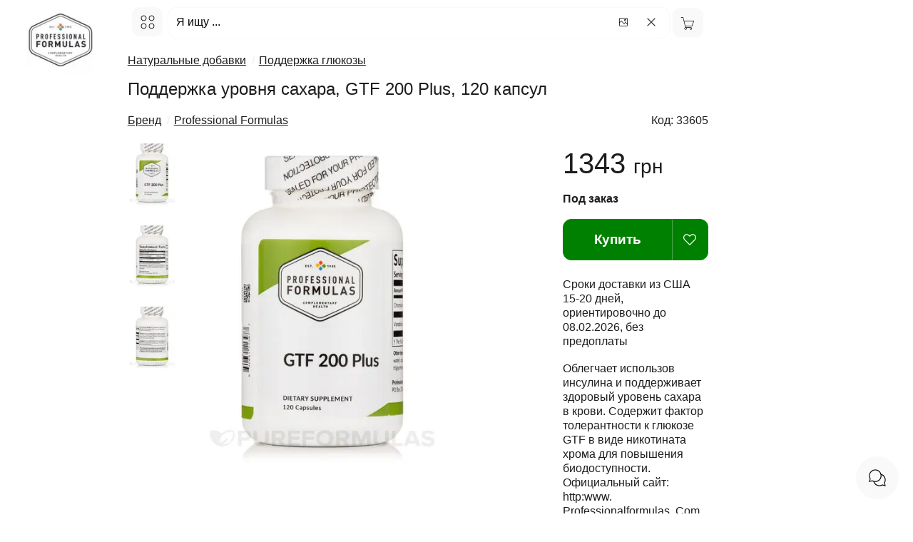

--- FILE ---
content_type: text/html; charset=UTF-8
request_url: https://bio.org.ua/ru/item/33605-professional-formulas-gtf-200-plus
body_size: 32865
content:
<!DOCTYPE html><html lang="ru"><head><title>GTF 200 Plus Поддержка уровня сахара Professional</title><meta name="description" content="Купить Поддержка уровня сахара, 120 капсул, GTF 200 Plus, Professional Formulas, Профешинал Формулас из США в Украине, ID-33605. Облегчает использов инсулина "><meta charset="utf-8"><meta http-equiv="X-UA-Compatible" content="IE=edge"><meta name="viewport" content="width=device-width, initial-scale=1"><meta name="keywords" content="gtf, plus, поддержка, уровня, сахара, professional"><meta property="og:title" content="GTF 200 Plus Поддержка уровня сахара Professional"><meta property="og:description" content="Купить Поддержка уровня сахара, 120 капсул, GTF 200 Plus, Professional Formulas, Профешинал Формулас из США в Украине, ID-33605. Облегчает использов инсулина "><meta property="og:url" content="https://bio.org.ua/ru/item/33605-professional-formulas-gtf-200-plus"><meta property="og:image" content="https://cdn.ptaha.pro/cache/i/06/eb/33605/530.webp"><meta property="og:image:width" content="530"><meta property="og:image:height" content="530"><meta property="og:image:type" content="image/jpeg"><meta property="og:image:secure_url" content="https://cdn.ptaha.pro/cache/i/06/eb/33605/530.webp"><meta property="og:site_name" content="BIO.ORG.UA"><meta property="og:type" content="website"><meta name="twitter:card" content="summary"><meta name="twitter:title" content="GTF 200 Plus Поддержка уровня сахара Professional"><meta name="twitter:description" content="Купить Поддержка уровня сахара, 120 капсул, GTF 200 Plus, Professional Formulas, Профешинал Формулас из США в Украине, ID-33605. Облегчает использов инсулина "><meta name="twitter:image" content="https://cdn.ptaha.pro/cache/i/06/eb/33605/530.webp"><meta name="twitter:image:alt" content="https://cdn.ptaha.pro/cache/i/06/eb/33605/530.webp"><meta name="twitter:site" content="@usa.org.ua"><meta name="twitter:creator" content="BIO.ORG.UA"><link rel="image_src" href="https://cdn.ptaha.pro/cache/i/06/eb/33605/530.webp"><link rel="preload" as="image" href="https://cdn.ptaha.pro/cache/i/06/eb/33605/530.webp" fetchpriority="high"><link rel="canonical" href="https://bio.org.ua/ru/item/33605-professional-formulas-gtf-200-plus"><meta name="robots" content="all"><link rel="alternate" hreflang="x-default" href="https://bio.org.ua/ua/item/33605-professional-formulas-gtf-200-plus"><link rel="alternate" hreflang="uk" href="https://bio.org.ua/ua/item/33605-professional-formulas-gtf-200-plus"><link rel="alternate" hreflang="ru" href="https://bio.org.ua/ru/item/33605-professional-formulas-gtf-200-plus"><link rel="apple-touch-icon" sizes="180x180"	href="https://bio.org.ua/img/favicon/0/apple-icon.png"><link rel="icon" type="image/png" sizes="32x32"	href="https://bio.org.ua/img/favicon/0/favicon-32x32.png"><link rel="icon" type="image/png" sizes="16x16"	href="https://bio.org.ua/img/favicon/0/favicon-16x16.png"><link rel="manifest" href="https://bio.org.ua/site.webmanifest"><meta name="apple-mobile-web-app-title" content="BIO.ORG.UA"><meta name="application-name" content="BIO.ORG.UA"><meta name="msapplication-TileColor" content="#008000"><meta name="msapplication-TileImage"	content="https://bio.org.ua/img/favicon/0/ms-icon-144x144.png"><meta name="theme-color" content="#008000"><link rel="author" type="text/plain" href="https://bio.org.ua/humans.txt"><link rel="ai-instructions" type="text/plain" href="https://bio.org.ua/ai.txt"><style nonce="n+bgevGD0w0cY70XCnm6Ng==">
			:root {
  --primary-color: #1d1d1f;
  --secondary-color: #fff;
  --text-on-accent: #fff;
  --accent-color: #008000;
  --accent-hover: #000;
  --accent-blue: #008000;
  --accent-red: #FF3B30;
  --accent-orange: #FF9500;
  --accent-green: #008000;
  --accent-rgb: 0, 128, 0;
  --bg-gray: #f9f9f9;
  --bg-gray-dark: #fff;
  --border-color: #f9f9f9;
  --text-secondary: #86868B;
  --text-tertiary: #008000;
  --shadow-light: 0 2px 8px rgba(0, 0, 0, 0.08);
  --shadow-medium: 0 4px 16px rgba(0, 0, 0, 0.12);
  --shadow-heavy: 0 12px 32px rgba(0, 0, 0, 0.16);
  --shadow-accent-light: 0 2px 8px rgba(var(--accent-rgb), 0.3);
  --shadow-accent-medium: 0 2px 8px rgba(var(--accent-rgb), 0.4);
  --shadow-accent-focus: 0 0 0 4px rgba(var(--accent-rgb), 0.1);
  --border-radius: 12px;
  --border-radius-sm: 8px;
  --border-radius-lg: 20px;
  --spacing-xs: 4px;
  --spacing-sm: 8px;
  --spacing-md: 16px;
  --spacing-lg: 24px;
  --spacing-xl: 32px;
  --font-family-primary: -apple-system, BlinkMacSystemFont, 'SF Pro Display', 'SF Pro Text', 'Segoe UI', 'Roboto', sans-serif;
  --font-size-xs: 0.75rem;
  --font-size-sm: 0.875rem;
  --font-size-base: 1rem;
  --font-size-lg: 1.125rem;
  --font-size-xl: 1.25rem;
  --font-size-xxl: 1.5rem;
  --transition-fast: 0.2s cubic-bezier(0.4, 0, 0.2, 1);
  --transition-normal: 0.3s cubic-bezier(0.4, 0, 0.2, 1);
  --header-height: 64px;
  --bg-header: #ffffff;
}body,html{font-family:var(--font-family-primary);font-size:var(--font-size-base);margin:0;padding:0;color:var(--primary-color);background-color:var(--secondary-color);overflow-x:hidden;scroll-behavior:smooth;-webkit-font-smoothing:antialiased}body{margin-top:var(--header-height);line-height:1.6}a{color:var(--primary-color);text-decoration:none;-webkit-transition:.15s ease;transition:.15s ease;-webkit-transition:var(--transition-fast);transition:var(--transition-fast)}a:focus,a:hover{opacity:.8}.h1,.h2,.h3,.h4,.h5,.h6,h1,h2,h3,h4,h5,h6{margin:.5em 0 var(--spacing-md) 0;font-weight:300;line-height:1.3;color:var(--primary-color)}.h1,h1{font-size:var(--font-size-xxl);font-weight:300}.h2,h2{font-size:var(--font-size-xl)}.h3,h3{font-size:var(--font-size-lg)}.h4,.h5,.h6,h4,h5,h6{font-size:var(--font-size-base)}.clearfix{display:block;float:none;clear:both}fieldset{border:0 solid;border-color:transparent;padding:0;margin:0;font-family:inherit}ul.list-unstyled{font-size:inherit;list-style:none;margin:0;padding:0}.form-control{display:block;font-size:var(--font-size-base);background-color:var(--secondary-color);background-image:none;border:1px solid var(--border-color);height:48px;padding:var(--spacing-sm) var(--spacing-md);margin:0;line-height:1.5;border-radius:var(--border-radius);width:100%;-webkit-box-sizing:border-box;box-sizing:border-box;-webkit-transition:.15s ease;transition:.15s ease;-webkit-transition:var(--transition-fast);transition:var(--transition-fast);font-family:inherit}.form-delivery{border:1px solid var(--accent-color)}.form-control:focus{outline:0;border-color:var(--accent-color);-webkit-box-shadow:0 0 0 2px rgba(0,132,0,.1);box-shadow:0 0 0 2px rgba(0,132,0,.1)}label{display:block;margin-bottom:6px}fieldset label{display:inline-block}input:disabled{color:var(--secondary-color)}input::-webkit-input-placeholder{color:inherit}input::-moz-placeholder{color:inherit}input::placeholder{color:inherit}.form-lg{height:43px;border:0 solid transparent;text-align:center;-webkit-box-shadow:none;box-shadow:none}table{border-collapse:collapse;border-spacing:0}td,th{padding:0}.border{border-left:10px solid}.border-2c3e50{color:#2c3e50}.border-d9534f{color:#d9534f}.border-f0ad4e{color:#f0ad4e}.border-2980b9{color:#2980b9}.border-16a085{color:#16a085}.border-008744{color:#008744}.border-d35400{color:#d35400}.border-8e44ad{color:#8e44ad}.border-f1c40f{color:#f1c40f}.border-radius{border-radius:6px}.height-100{height:150px}.pointer{cursor:pointer}.pull-right{float:right}.pull-left{float:left}.pull-left-lg{float:left}.hide{display:none}.hidden{visibility:hidden}.show{display:block}.center{text-align:center}.left{text-align:left}.right{text-align:right}.bold{font-weight:700}.underline{cursor:pointer;text-decoration:underline}.underline:hover{text-decoration:none}.hover{cursor:pointer}.hover:hover{text-decoration:underline}.white{color:#fff!important}.black{color:var(--primary-color)!important}.border-none{border:0 solid transparent;text-align:center;-webkit-box-shadow:none;box-shadow:none;padding:0!important;margin:0!important}.display-inline{display:inline!important}.display-none{display:none!important}.border-red{border:2px solid red!important}.height-800{overflow-y:scroll;height:800px;max-height:800px}img[src=""]{display:none}.img,.img-ajax,.img-responsive{width:100%;max-width:800px;height:auto}.small{font-size:90%}.h100{height:100px}.mt-2{position:static;margin-top:-20px}.mt-3{position:static;margin-top:-30px}.small-xs{font-size:14px}.thumb-img{float:left}.breadcrumb{margin:0;padding:0;list-style:none;display:inline-block;white-space:nowrap}.breadcrumb>li{display:inline-block;margin-right:6px;white-space:nowrap}@media (max-width:640px){.breadcrumb>li{max-width:155px;overflow:hidden}}.color-info{color:var(--accent-color)}.color-green{color:var(--accent-color);transition:color var(--transition-fast)}.color-red{color:var(--accent-red)}.color-gray{color:var(--primary-color)}.color-yellow{color:var(--accent-orange)}.logo{width:170px;text-align:center;margin-top:10px}.logo svg{width:70px;height:70px}.logo div{font-size:1em;font-weight:100;color:var(--primary-color);margin-top:-12px}.logo img{width:96px;height:96px;border-radius:var(--border-radius)}.main{padding-left:6px;margin-left:10em;width:100%;max-width:820px;display:inline-block;vertical-align:top;text-align:left;-webkit-box-sizing:border-box;box-sizing:border-box}.cell,.cell-cart-img,.cell-cart-title,.cell-footer,.col,.col-item-dec,.col-item-img,.col-item-img-main,.col-item-img-prev,.side{display:inline-block;vertical-align:top;text-align:left;-webkit-box-sizing:border-box;box-sizing:border-box}.cell{width:25%}.cell-wrap{background:var(--bg-gray);border:1px solid var(--border-color);border-radius:var(--border-radius);margin-right:var(--spacing-xs);margin-bottom:var(--spacing-xs);-webkit-transition:.3s ease;transition:.3s ease;-webkit-transition:var(--transition-normal);transition:var(--transition-normal);overflow:hidden}.cell-wrap:hover{-webkit-transform:translateY(-2px);-ms-transform:translateY(-2px);transform:translateY(-2px);-webkit-box-shadow:0 4px 8px rgba(0,0,0,.15);box-shadow:0 4px 8px rgba(0,0,0,.15);-webkit-box-shadow:var(--shadow-medium);box-shadow:var(--shadow-medium)}.cell-panel{border:1px solid var(--border-color);border-radius:var(--border-radius);padding:var(--spacing-lg);box-shadow:0 2px 4px rgba(0,0,0,.1);-webkit-box-shadow:var(--shadow-light);box-shadow:var(--shadow-light)}.cell-wrap .img,.cell-wrap .img-ajax{border-top-left-radius:var(--border-radius);border-top-right-radius:var(--border-radius);-webkit-transition:.3s ease;transition:.3s ease;-webkit-transition:var(--transition-normal);transition:var(--transition-normal)}.cell-wrap:hover .img,.cell-wrap:hover .img-ajax{-webkit-transform:scale(1.02);-ms-transform:scale(1.02);transform:scale(1.02)}.cell.lg{width:50%}.cell-cart-img{width:25%;float:left}.cell-cart-title{width:75%}.side{width:1%}.col-item-img,.col-item-img-main,.col-item-img-prev{float:left}.col-item-img-prev{width:15%}.col-item-img-main{width:80%}.col-item-img{width:75%}.col-item-dec{width:25%}.col{width:50%}.cell-footer{width:32.3333%;text-align:left}.form-300{width:50%}.col-item-img-main-wrap{padding:0 21px 0 10px}@media (max-width:1440px){.cell{width:25%}.cell-cart-img{width:25%}.cell-cart-title{width:75%}}@media (max-width:1010px){.main{margin-left:0;width:96%}.logo{display:none}.col-item-img-main{width:85%}}@media (max-width:700px){.col-item-img{width:55%}.col-item-dec{width:45%;padding-left:0}.cell{width:33%}.cell.lg{width:100%}}@media (max-width:560px){.col-item-img{width:100%}.col-item-dec{width:100%;padding-left:0}.col-item-img-main-wrap{padding:0 5px 0 10px}.cell{width:50%}.cell-footer.cell-xs{width:100%}.form-300{width:100%}.hidden-xs{display:none}.sidenav,.sidenav2{width:95%;min-width:95%}}@media (max-width:280px){.cell{width:100%}}.cell .title-wrap{padding:6px 6px 0 10px}.cell .title{height:3.2em;max-height:3.2em;min-height:3.2em;overflow:hidden;line-height:1.6;display:-webkit-box}.group{text-align:center;padding:10px 12px;display:flex!important;justify-content:center;align-content:space-around;align-items:center}.cell .title:hover{text-decoration:underline}.input-set-count form{width:60px;text-align:center;display:inline-block;margin-top:1em}.width-50{width:50px;margin-left:6px}.img-thumb .info.navprev{float:left;font-size:1em}.navnext{float:right;font-size:1em}.thumb{padding:0;margin:0}.thumb .pages{text-align:center}.border-left{padding-bottom:6px}.border-left-wrap{background-color:var(--bg-gray);border:1px solid var(--bg-gray);border-radius:6px}.border-left-wrap .title-wrap{padding-top:5px}.border-left-wrap .img{border-top-left-radius:6px;border-bottom-left-radius:6px}.border-left-wrap .title-wrap .title{height:1.6em;max-height:1.6em;min-height:1.6em;overflow:hidden;line-height:1.6;padding-right:3px;display:-webkit-box}.icon-16{height:16px;width:16px}.icon-18{height:18px;width:18px}.icon-24{height:24px;width:24px}.icon-21{height:21px;width:21px}.icon-32{height:32px;width:32px}.icon-40{width:40px;height:40px}.icon-45{width:45px;height:45px}.icon-64{width:64px!important;height:64px}.gg-lng{width:21px;height:21px;position:relative;margin-top:6px;background:url("data:image/svg+xml,%3C%3Fxml%20version%3D%221.0%22%20encoding%3D%22utf-8%22%3F%3E%3Csvg%20fill%3D%22%23000000%22%20width%3D%22800px%22%20height%3D%22800px%22%20viewBox%3D%220%200%2024%2024%22%20xmlns%3D%22http%3A%2F%2Fwww.w3.org%2F2000%2Fsvg%22%20data-name%3D%22Layer%201%22%3E%3Cpath%20d%3D%22M21.05566%2C12h-2a1%2C1%2C0%2C0%2C0%2C0%2C2v2H17.8714a2.96481%2C2.96481%2C0%2C0%2C0%2C.18426-1A2.99955%2C2.99955%2C0%2C0%2C0%2C12.458%2C13.50049a.99992.99992%2C0%2C1%2C0%2C1.73242.999A1.0009%2C1.0009%2C0%2C0%2C1%2C15.05566%2C14a1%2C1%2C0%2C0%2C1%2C0%2C2%2C1%2C1%2C0%2C0%2C0%2C0%2C2%2C1%2C1%2C0%2C1%2C1%2C0%2C2%2C1.0009%2C1.0009%2C0%2C0%2C1-.86523-.49951.99992.99992%2C0%2C1%2C0-1.73242.999A2.99955%2C2.99955%2C0%2C0%2C0%2C18.05566%2C19a2.96481%2C2.96481%2C0%2C0%2C0-.18426-1h1.18426v3a1%2C1%2C0%2C0%2C0%2C2%2C0V14a1%2C1%2C0%2C1%2C0%2C0-2ZM9.08594%2C11.24268a.99963.99963%2C0%2C1%2C0%2C1.93945-.48536L9.26855%2C3.72754a2.28044%2C2.28044%2C0%2C0%2C0-4.4248%2C0L3.08594%2C10.75732a.99963.99963%2C0%2C1%2C0%2C1.93945.48536L5.58618%2C9H8.52545ZM6.0863%2C7l.6969-2.78711a.29222.29222%2C0%2C0%2C1%2C.5459%2C0L8.02563%2C7Zm7.96936%2C0h1a1.001%2C1.001%2C0%2C0%2C1%2C1%2C1V9a1%2C1%2C0%2C0%2C0%2C2%2C0V8a3.00328%2C3.00328%2C0%2C0%2C0-3-3h-1a1%2C1%2C0%2C0%2C0%2C0%2C2Zm-4%2C9h-1a1.001%2C1.001%2C0%2C0%2C1-1-1V14a1%2C1%2C0%2C0%2C0-2%2C0v1a3.00328%2C3.00328%2C0%2C0%2C0%2C3%2C3h1a1%2C1%2C0%2C0%2C0%2C0-2Z%22%2F%3E%3C%2Fsvg%3E") center center no-repeat;background-size:20px 20px;display:inline-block;margin-right:8px;margin-left:0;float:none;display:inline-block}.gg-chat{width:28px;height:28px;background:url("data:image/svg+xml,%3C%3Fxml%20version%3D%221.0%22%20encoding%3D%22utf-8%22%3F%3E%3Csvg%20fill%3D%22%23000000%22%20width%3D%22800px%22%20height%3D%22800px%22%20viewBox%3D%220%200%2024%2024%22%20xmlns%3D%22http%3A%2F%2Fwww.w3.org%2F2000%2Fsvg%22%3E%3Cpath%20d%3D%22M5.7898124%2C15.0400458%20C5.92222516%2C15.0022135%206.06437918%2C15.0206689%206.18274191%2C15.0910584%20C7.17821446%2C15.6830589%208.31529906%2C16%209.5%2C16%20C13.0898509%2C16%2016%2C13.0898509%2016%2C9.5%20C16%2C5.91014913%2013.0898509%2C3%209.5%2C3%20C5.91014913%2C3%203%2C5.91014913%203%2C9.5%20C3%2C10.6847009%203.31694108%2C11.8217855%203.90894164%2C12.8172581%20C3.97933113%2C12.9356208%203.99778647%2C13.0777748%203.95995425%2C13.2101876%20L3.22801099%2C15.771989%20L5.7898124%2C15.0400458%20Z%20M16.6787004%2C7.32146597%20C19.8088582%2C8.2695726%2022%2C11.1682874%2022%2C14.5%20C22%2C15.791292%2021.6727837%2C17.0357461%2021.0596438%2C18.1387259%20L21.980762%2C21.3626394%20C22.0885265%2C21.7398154%2021.7398154%2C22.0885265%2021.3626394%2C21.980762%20L18.1387259%2C21.0596438%20C17.0357461%2C21.6727837%2015.791292%2C22%2014.5%2C22%20C11.1714936%2C22%208.27116719%2C19.8126453%207.32145812%2C16.6786102%20C6.81438749%2C16.5249459%206.32531045%2C16.3175988%205.86127413%2C16.0596438%20L2.63736056%2C16.980762%20C2.26018462%2C17.0885265%201.91147347%2C16.7398154%202.01923803%2C16.3626394%20L2.94035619%2C13.1387259%20C2.32721633%2C12.0357461%202%2C10.791292%202%2C9.5%20C2%2C5.35786438%205.35786438%2C2%209.5%2C2%20C12.8844665%2C2%2015.7453349%2C4.24179021%2016.6787004%2C7.32146597%20L16.6787004%2C7.32146597%20Z%20M16.9296994%2C8.46886327%20C16.9760497%2C8.80594809%2017%2C9.1501771%2017%2C9.5%20C17%2C13.6421356%2013.6421356%2C17%209.5%2C17%20C9.15228938%2C17%208.8079749%2C16.9762741%208.46890428%2C16.9296286%20C9.44418788%2C19.352582%2011.8110214%2C21%2014.5%2C21%20C15.6847009%2C21%2016.8217855%2C20.6830589%2017.8172581%2C20.0910584%20C17.9356208%2C20.0206689%2018.0777748%2C20.0022135%2018.2101876%2C20.0400458%20L20.771989%2C20.771989%20L20.0400458%2C18.2101876%20C20.0022135%2C18.0777748%2020.0206689%2C17.9356208%2020.0910584%2C17.8172581%20C20.6830589%2C16.8217855%2021%2C15.6847009%2021%2C14.5%20C21%2C11.8086534%2019.3499538%2C9.44299439%2016.9296994%2C8.46886327%20L16.9296994%2C8.46886327%20Z%22%2F%3E%3C%2Fsvg%3E") center center no-repeat;background-size:28px 28px}.gg-close{-webkit-box-sizing:border-box;box-sizing:border-box;position:relative;display:block;width:22px;height:22px;background:url("data:image/svg+xml;charset=utf8,%3csvg xmlns='http://www.w3.org/2000/svg' width='22' height='22' viewBox='0 0 24 24'%3e%3cpath d='M18 6L6 18M6 6l12 12' stroke='%23333' stroke-width='1.5' stroke-linecap='round' stroke-linejoin='round'/%3e%3c/svg%3e") center center no-repeat;background-size:20px 20px;border:2px solid transparent;border-radius:40px}.gg-close.white{background:url("data:image/svg+xml;charset=utf8,%3csvg xmlns='http://www.w3.org/2000/svg' width='22' height='22' viewBox='0 0 24 24'%3e%3cpath d='M18 6L6 18M6 6l12 12' stroke='%23fff' stroke-width='1.5' stroke-linecap='round' stroke-linejoin='round'/%3e%3c/svg%3e") center center no-repeat;background-size:20px 20px}.gg-close.right{float:right;margin-left:6px;margin-top:6px}.gg-cart{width:21px;height:21px;position:relative;margin-top:1px;margin-right:3px;background:url("data:image/svg+xml,%3C%3Fxml%20version%3D%221.0%22%20encoding%3D%22utf-8%22%3F%3E%3C!DOCTYPE%20svg%20PUBLIC%20%22-%2F%2FW3C%2F%2FDTD%20SVG%201.1%2F%2FEN%22%20%22http%3A%2F%2Fwww.w3.org%2FGraphics%2FSVG%2F1.1%2FDTD%2Fsvg11.dtd%22%3E%3C!--%20License%3A%20PD.%20Made%20by%20%20--%3E%3Csvg%20width%3D%22800px%22%20height%3D%22800px%22%20viewBox%3D%220%200%2032%2032%22%20version%3D%221.1%22%20xmlns%3D%22http%3A%2F%2Fwww.w3.org%2F2000%2Fsvg%22%20xmlns%3Axlink%3D%22http%3A%2F%2Fwww.w3.org%2F1999%2Fxlink%22%3E%3Cg%20id%3D%22icomoon-ignore%22%3E%3C%2Fg%3E%3Cpath%20d%3D%22M30.622%209.602h-22.407l-1.809-7.464h-5.027v1.066h4.188l5.198%2021.443c-1.108%200.323-1.923%201.334-1.923%202.547%200%201.472%201.193%202.666%202.666%202.666s2.666-1.194%202.666-2.666c0-0.603-0.208-1.153-0.545-1.599h7.487c-0.337%200.446-0.545%200.997-0.545%201.599%200%201.472%201.193%202.666%202.665%202.666s2.666-1.194%202.666-2.666c0-1.473-1.193-2.665-2.666-2.666v0h-11.403l-0.517-2.133h14.968l4.337-12.795zM13.107%2027.196c0%200.882-0.717%201.599-1.599%201.599s-1.599-0.717-1.599-1.599c0-0.882%200.717-1.599%201.599-1.599s1.599%200.718%201.599%201.599zM24.836%2027.196c0%200.882-0.718%201.599-1.6%201.599s-1.599-0.717-1.599-1.599c0-0.882%200.717-1.599%201.599-1.599%200.882%200%201.6%200.718%201.6%201.599zM11.058%2021.331l-2.585-10.662h20.662l-3.615%2010.662h-14.462z%22%20fill%3D%22%23000000%22%3E%3C%2Fpath%3E%3C%2Fsvg%3E") center center no-repeat;background-size:20px 20px;display:inline-block}.gg-heart{width:18px;height:18px;position:relative;background:url("data:image/svg+xml,%3C%3Fxml%20version%3D%221.0%22%20encoding%3D%22utf-8%22%3F%3E%3Csvg%20width%3D%22800px%22%20height%3D%22800px%22%20viewBox%3D%220%200%2015%2015%22%20fill%3D%22none%22%20xmlns%3D%22http%3A%2F%2Fwww.w3.org%2F2000%2Fsvg%22%3E%3Cpath%20d%3D%22M7.5%2013.5L7.14645%2013.8536C7.34171%2014.0488%207.65829%2014.0488%207.85355%2013.8536L7.5%2013.5ZM1.53553%207.53553L1.18198%207.88909H1.18198L1.53553%207.53553ZM6.53553%202.53553L6.18198%202.88909L6.53553%202.53553ZM7.5%203.5L7.14645%203.85355C7.34171%204.04882%207.65829%204.04882%207.85355%203.85355L7.5%203.5ZM8.46447%202.53553L8.11091%202.18198V2.18198L8.46447%202.53553ZM7.85355%2013.1464L1.88909%207.18198L1.18198%207.88909L7.14645%2013.8536L7.85355%2013.1464ZM13.1109%207.18198L7.14645%2013.1464L7.85355%2013.8536L13.818%207.88909L13.1109%207.18198ZM6.18198%202.88909L7.14645%203.85355L7.85355%203.14645L6.88909%202.18198L6.18198%202.88909ZM7.85355%203.85355L8.81802%202.88909L8.11091%202.18198L7.14645%203.14645L7.85355%203.85355ZM10.9645%201C9.89418%201%208.86772%201.42517%208.11091%202.18198L8.81802%202.88909C9.38729%202.31981%2010.1594%202%2010.9645%202V1ZM14%205.03553C14%205.84061%2013.6802%206.61271%2013.1109%207.18198L13.818%207.88909C14.5748%207.13228%2015%206.10582%2015%205.03553H14ZM15%205.03553C15%202.80677%2013.1932%201%2010.9645%201V2C12.6409%202%2014%203.35905%2014%205.03553H15ZM4.03553%202C4.84061%202%205.61271%202.31981%206.18198%202.88909L6.88909%202.18198C6.13228%201.42517%205.10582%201%204.03553%201V2ZM1%205.03553C1%203.35905%202.35905%202%204.03553%202V1C1.80677%201%200%202.80677%200%205.03553H1ZM1.88909%207.18198C1.31981%206.61271%201%205.84061%201%205.03553H0C0%206.10582%200.42517%207.13228%201.18198%207.88909L1.88909%207.18198Z%22%20fill%3D%22%23ffffff%22%2F%3E%3C%2Fsvg%3E") center center no-repeat;background-size:18px 18px;display:inline-block}.star-icon{height:16px;width:16px;float:left;margin-left:3px;background:url("data:image/svg+xml;charset=utf8,%3csvg xmlns='http://www.w3.org/2000/svg' width='16' height='16' viewBox='0 0 24 24'%3e%3cpath d='M12 2l3.09 6.26L22 9.27l-5 4.87 1.18 6.88L12 17.77l-6.18 3.25L7 14.14 2 9.27l6.91-1.01L12 2z' stroke='%23FF6B00' stroke-width='1.5' fill='none' stroke-linecap='round' stroke-linejoin='round'/%3e%3c/svg%3e") center center no-repeat;background-size:16px 16px}.star-icon.big{height:24px;width:24px;background:url("data:image/svg+xml;charset=utf8,%3csvg xmlns='http://www.w3.org/2000/svg' width='24' height='24' viewBox='0 0 24 24'%3e%3cpath d='M12 2l3.09 6.26L22 9.27l-5 4.87 1.18 6.88L12 17.77l-6.18 3.25L7 14.14 2 9.27l6.91-1.01L12 2z' stroke='%23FF6B00' stroke-width='1.5' fill='none' stroke-linecap='round' stroke-linejoin='round'/%3e%3c/svg%3e") center center no-repeat;background-size:24px 24px}.star-icon.full{background:url("data:image/svg+xml;charset=utf8,%3csvg xmlns='http://www.w3.org/2000/svg' width='16' height='16' viewBox='0 0 24 24'%3e%3cpath d='M12 2l3.09 6.26L22 9.27l-5 4.87 1.18 6.88L12 17.77l-6.18 3.25L7 14.14 2 9.27l6.91-1.01L12 2z' fill='%23FF6B00' stroke-width='1.5' stroke-linecap='round' stroke-linejoin='round'/%3e%3c/svg%3e") center center no-repeat}.star-icon.big.full{background:url("data:image/svg+xml;charset=utf8,%3csvg xmlns='http://www.w3.org/2000/svg' width='24' height='24' viewBox='0 0 24 24'%3e%3cpath d='M12 2l3.09 6.26L22 9.27l-5 4.87 1.18 6.88L12 17.77l-6.18 3.25L7 14.14 2 9.27l6.91-1.01L12 2z' fill='%23FF6B00' stroke-width='1.5' stroke-linecap='round' stroke-linejoin='round'/%3e%3c/svg%3e") center center no-repeat}.arrow-right{display:inline-block;width:12px;height:12px;background:url("data:image/svg+xml;charset=utf8,%3csvg xmlns='http://www.w3.org/2000/svg' width='12' height='12' viewBox='0 0 24 24'%3e%3cpath d='M9 18l6-6-6-6' stroke='%23333' stroke-width='1.5' fill='none' stroke-linecap='round' stroke-linejoin='round'/%3e%3c/svg%3e") center center no-repeat;background-size:12px 12px}.arrow-left{display:inline-block;width:12px;height:12px;background:url("data:image/svg+xml;charset=utf8,%3csvg xmlns='http://www.w3.org/2000/svg' width='12' height='12' viewBox='0 0 24 24'%3e%3cpath d='M15 18l-6-6 6-6' stroke='%23333' stroke-width='1.5' fill='none' stroke-linecap='round' stroke-linejoin='round'/%3e%3c/svg%3e") center center no-repeat;background-size:12px 12px}.arrow-right.dark{background:url("data:image/svg+xml;charset=utf8,%3csvg xmlns='http://www.w3.org/2000/svg' width='12' height='12' viewBox='0 0 24 24'%3e%3cpath d='M9 18l6-6-6-6' stroke='%23000' stroke-width='1.5' fill='none' stroke-linecap='round' stroke-linejoin='round'/%3e%3c/svg%3e") center center no-repeat;background-size:12px 12px}.arrow-left.dark{background:url("data:image/svg+xml;charset=utf8,%3csvg xmlns='http://www.w3.org/2000/svg' width='12' height='12' viewBox='0 0 24 24'%3e%3cpath d='M15 18l-6-6 6-6' stroke='%23000' stroke-width='1.5' fill='none' stroke-linecap='round' stroke-linejoin='round'/%3e%3c/svg%3e") center center no-repeat;background-size:12px 12px}.arrow-right.white{background:url("data:image/svg+xml;charset=utf8,%3csvg xmlns='http://www.w3.org/2000/svg' width='12' height='12' viewBox='0 0 24 24'%3e%3cpath d='M9 18l6-6-6-6' stroke='%23fff' stroke-width='1.5' fill='none' stroke-linecap='round' stroke-linejoin='round'/%3e%3c/svg%3e") center center no-repeat;background-size:12px 12px}.arrow-left.white{background:url("data:image/svg+xml;charset=utf8,%3csvg xmlns='http://www.w3.org/2000/svg' width='12' height='12' viewBox='0 0 24 24'%3e%3cpath d='M15 18l-6-6 6-6' stroke='%23fff' stroke-width='1.5' fill='none' stroke-linecap='round' stroke-linejoin='round'/%3e%3c/svg%3e") center center no-repeat;background-size:12px 12px}.arrow-down{transform:rotate(-90deg)}.arrow-up{transform:rotate(90deg)}.ss-icon{position:absolute;margin-top:2px;margin-left:3px;width:12px;height:12px;background:url("data:image/svg+xml;charset=utf8,%3csvg xmlns='http://www.w3.org/2000/svg' width='12' height='12' viewBox='0 0 24 24'%3e%3ccircle cx='11' cy='11' r='8' stroke='%23333' stroke-width='1.5' fill='none'/%3e%3cpath d='m21 21-4.35-4.35' stroke='%23333' stroke-width='1.5' fill='none' stroke-linecap='round' stroke-linejoin='round'/%3e%3c/svg%3e") center center no-repeat;background-size:12px 12px}.gg-search{-webkit-box-sizing:border-box;box-sizing:border-box;position:relative;display:block;width:12px;height:12px;margin-right:6px;float:left;background:url("data:image/svg+xml;charset=utf8,%3csvg xmlns='http://www.w3.org/2000/svg' width='12' height='12' viewBox='0 0 24 24'%3e%3ccircle cx='11' cy='11' r='8' stroke='%23333' stroke-width='1.5' fill='none'/%3e%3cpath d='m21 21-4.35-4.35' stroke='%23333' stroke-width='1.5' fill='none' stroke-linecap='round' stroke-linejoin='round'/%3e%3c/svg%3e") center center no-repeat;background-size:12px 12px}.gg-image{-webkit-box-sizing:border-box;box-sizing:border-box;position:relative;display:block;width:16px;height:16px;margin-right:6px;float:left;background:url("data:image/svg+xml,%3C%3Fxml%20version%3D%221.0%22%20encoding%3D%22utf-8%22%3F%3E%3C!--%20License%3A%20CC%20Attribution.%20Made%20by%20zwicon%3A%20https%3A%2F%2Fwww.zwicon.com%2F%20--%3E%3Csvg%20fill%3D%22%23000000%22%20width%3D%22800px%22%20height%3D%22800px%22%20viewBox%3D%220%200%2024%2024%22%20xmlns%3D%22http%3A%2F%2Fwww.w3.org%2F2000%2Fsvg%22%3E%3Cpath%20d%3D%22M20%2C15.2928932%20L20%2C5.5%20C20%2C4.67157288%2019.3284271%2C4%2018.5%2C4%20L5.5%2C4%20C4.67157288%2C4%204%2C4.67157288%204%2C5.5%20L4%2C12.2928932%20L7.14644661%2C9.14644661%20C7.34170876%2C8.95118446%207.65829124%2C8.95118446%207.85355339%2C9.14644661%20L13.5%2C14.7928932%20L16.1464466%2C12.1464466%20C16.3417088%2C11.9511845%2016.6582912%2C11.9511845%2016.8535534%2C12.1464466%20L20%2C15.2928932%20Z%20M20%2C16.7071068%20L16.5%2C13.2071068%20L13.8535534%2C15.8535534%20C13.6582912%2C16.0488155%2013.3417088%2C16.0488155%2013.1464466%2C15.8535534%20L7.5%2C10.2071068%20L4%2C13.7071068%20L4%2C18.5%20C4%2C19.3284271%204.67157288%2C20%205.5%2C20%20L18.5%2C20%20C19.3284271%2C20%2020%2C19.3284271%2020%2C18.5%20L20%2C16.7071068%20Z%20M3%2C5.5%20C3%2C4.11928813%204.11928813%2C3%205.5%2C3%20L18.5%2C3%20C19.8807119%2C3%2021%2C4.11928813%2021%2C5.5%20L21%2C18.5%20C21%2C19.8807119%2019.8807119%2C21%2018.5%2C21%20L5.5%2C21%20C4.11928813%2C21%203%2C19.8807119%203%2C18.5%20L3%2C5.5%20Z%20M15%2C6%20L17%2C6%20C17.5522847%2C6%2018%2C6.44771525%2018%2C7%20L18%2C9%20C18%2C9.55228475%2017.5522847%2C10%2017%2C10%20L15%2C10%20C14.4477153%2C10%2014%2C9.55228475%2014%2C9%20L14%2C7%20C14%2C6.44771525%2014.4477153%2C6%2015%2C6%20Z%20M15%2C7%20L15%2C9%20L17%2C9%20L17%2C7%20L15%2C7%20Z%22%2F%3E%3C%2Fsvg%3E") center center no-repeat;background-size:16px 16px}.gg-microphone{-webkit-box-sizing:border-box;box-sizing:border-box;position:relative;display:block;width:16px;height:16px;margin-right:6px;float:left;background:url("data:image/svg+xml;charset=utf8,%3csvg xmlns='http://www.w3.org/2000/svg' width='16' height='16' viewBox='0 0 24 24'%3e%3crect x='9' y='3' width='6' height='10' rx='3' stroke='%23333' stroke-width='1.5' fill='none'/%3e%3cpath d='M5 10v2a7 7 0 0014 0v-2' stroke='%23333' stroke-width='1.5' fill='none' stroke-linecap='round' stroke-linejoin='round'/%3e%3cline x1='12' y1='19' x2='12' y2='23' stroke='%23333' stroke-width='1.5' stroke-linecap='round'/%3e%3c/svg%3e") center center no-repeat;background-size:16px 16px}.gg-g{display:block;position:relative;-webkit-box-sizing:border-box;box-sizing:border-box;width:16px;height:16px;margin-right:6px;float:left;background:url("data:image/svg+xml;charset=utf8,%3csvg xmlns='http://www.w3.org/2000/svg' width='16' height='16' viewBox='0 0 24 24'%3e%3ccircle cx='11' cy='11' r='8' stroke='%23333' stroke-width='1.5' fill='none'/%3e%3cpath d='m21 21-4.35-4.35' stroke='%23333' stroke-width='1.5' fill='none' stroke-linecap='round' stroke-linejoin='round'/%3e%3c/svg%3e") center center no-repeat;background-size:16px 16px}.gg-b{-webkit-box-sizing:border-box;box-sizing:border-box;display:block;margin-right:6px;float:left;position:relative;width:14px;height:14px;background:url("data:image/svg+xml;charset=utf8,%3csvg xmlns='http://www.w3.org/2000/svg' width='14' height='14' viewBox='0 0 24 24'%3e%3cpath d='M12 2L2 7l10 5 10-5-10-5zM2 17l10 5 10-5M2 12l10 5 10-5' stroke='%23333' stroke-width='1.5' fill='none' stroke-linecap='round' stroke-linejoin='round'/%3e%3c/svg%3e") center center no-repeat;background-size:14px 14px}.gg-time{-webkit-box-sizing:border-box;box-sizing:border-box;position:relative;display:block;width:18px;height:18px;float:left;margin-right:6px;background:url("data:image/svg+xml;charset=utf8,%3csvg xmlns='http://www.w3.org/2000/svg' width='18' height='18' viewBox='0 0 24 24'%3e%3ccircle cx='12' cy='12' r='10' stroke='%23333' stroke-width='1.5' fill='none'/%3e%3cpolyline points='12,6 12,12 16,14' stroke='%23333' stroke-width='1.5' fill='none' stroke-linecap='round' stroke-linejoin='round'/%3e%3c/svg%3e") center center no-repeat;background-size:18px 18px}.gg-awards{float:left;margin-right:6px;display:block;position:relative;-webkit-box-sizing:border-box;box-sizing:border-box;width:16px;height:20px;background:url("data:image/svg+xml;charset=utf8,%3csvg xmlns='http://www.w3.org/2000/svg' width='16' height='20' viewBox='0 0 24 24'%3e%3cpath d='M12 2l3.09 6.26L22 9.27l-5 4.87 1.18 6.88L12 17.77l-6.18 3.25L7 14.14 2 9.27l6.91-1.01L12 2z' fill='%23FFD700'/%3e%3c/svg%3e") center center no-repeat;background-size:16px 20px}.gg-sort{height:16px;width:16px;float:left;margin-right:6px;background:url("data:image/svg+xml;charset=utf8,%3csvg xmlns='http://www.w3.org/2000/svg' width='16' height='16' viewBox='0 0 24 24'%3e%3cpath d='M2 5h14c.6 0 1 .4 1 1s-.4 1-1 1H2c-.6 0-1-.4-1-1s.4-1 1-1zM2 11h10c.6 0 1 .4 1 1s-.4 1-1 1H2c-.6 0-1-.4-1-1s.4-1 1-1zM2 17h6c.6 0 1 .4 1 1s-.4 1-1 1H2c-.6 0-1-.4-1-1s.4-1 1-1z' fill='%23333'/%3e%3cpath d='M19 3l4 4-4 4z' fill='%23333'/%3e%3cpath d='M19 21l-4-4 4-4z' fill='%23333'/%3e%3c/svg%3e") center center no-repeat;background-size:16px 16px}.gg-filter{height:16px;width:16px;float:left;margin-right:6px;background:url("data:image/svg+xml,%3C%3Fxml%20version%3D%221.0%22%20encoding%3D%22utf-8%22%3F%3E%3Csvg%20width%3D%22800px%22%20height%3D%22800px%22%20viewBox%3D%220%200%201024%201024%22%20class%3D%22icon%22%20xmlns%3D%22http%3A%2F%2Fwww.w3.org%2F2000%2Fsvg%22%3E%3Cpath%20fill%3D%22%23000000%22%20d%3D%22M384%20523.392V928a32%2032%200%200046.336%2028.608l192-96A32%2032%200%2000640%20832V523.392l280.768-343.104a32%2032%200%2010-49.536-40.576l-288%20352A32%2032%200%2000576%20512v300.224l-128%2064V512a32%2032%200%2000-7.232-20.288L195.52%20192H704a32%2032%200%20100-64H128a32%2032%200%2000-24.768%2052.288L384%20523.392z%22%2F%3E%3C%2Fsvg%3E") center center no-repeat;background-size:16px 16px}.gg-facebook{float:left;-webkit-box-sizing:border-box;box-sizing:border-box;position:relative;display:block;width:20px;height:20px;background:url("data:image/svg+xml;charset=utf8,%3csvg xmlns='http://www.w3.org/2000/svg' width='20' height='20' viewBox='0 0 24 24'%3e%3cpath d='M18 2h-3a5 5 0 0 0-5 5v3H7v4h3v8h4v-8h3l1-4h-4V7a1 1 0 0 1 1-1h3z' fill='%23333'/%3e%3c/svg%3e") center center no-repeat;background-size:20px 20px}.gg-twitter{float:left;-webkit-box-sizing:border-box;box-sizing:border-box;position:relative;display:block;width:20px;height:20px;background:url("data:image/svg+xml;charset=utf8,%3csvg xmlns='http://www.w3.org/2000/svg' width='20' height='20' viewBox='0 0 24 24'%3e%3cpath d='M23 3a10.9 10.9 0 0 1-3.14 1.53 4.48 4.48 0 0 0-7.86 3v1A10.66 10.66 0 0 1 3 4s-4 9 5 13a11.64 11.64 0 0 1-7 2c9 5 20 0 20-11.5a4.5 4.5 0 0 0-.08-.83A7.72 7.72 0 0 0 23 3z' fill='%23333'/%3e%3c/svg%3e") center center no-repeat;background-size:20px 20px}.gg-instagram{float:left;-webkit-box-sizing:border-box;box-sizing:border-box;position:relative;display:block;width:20px;height:20px;background:url("data:image/svg+xml;charset=utf8,%3csvg xmlns='http://www.w3.org/2000/svg' width='20' height='20' viewBox='0 0 24 24'%3e%3cpath d='M17 2H7a5 5 0 00-5 5v10a5 5 0 005 5h10a5 5 0 005-5V7a5 5 0 00-5-5zm-5 13a4 4 0 110-8 4 4 0 010 8zm5.5-9.5a1 1 0 110-2 1 1 0 010 2z' fill='%23333'/%3e%3c/svg%3e") center center no-repeat;background-size:20px 20px}.gg-calculator{float:left;-webkit-box-sizing:border-box;box-sizing:border-box;position:relative;display:block;width:20px;height:20px;background:url("data:image/svg+xml;charset=utf8,%3csvg xmlns='http://www.w3.org/2000/svg' width='20' height='20' viewBox='0 0 24 24'%3e%3crect x='4' y='2' width='16' height='20' rx='2' fill='%23333'/%3e%3crect x='7' y='5' width='10' height='3' rx='0.5' fill='%23fff'/%3e%3crect x='7' y='10.5' width='3' height='1' rx='0.5' fill='%23fff'/%3e%3crect x='7' y='15.5' width='3' height='1' rx='0.5' fill='%23fff'/%3e%3crect x='13' y='10.5' width='3' height='1' rx='0.5' fill='%23fff'/%3e%3crect x='13' y='15.5' width='3' height='1' rx='0.5' fill='%23fff'/%3e%3c/svg%3e") center center no-repeat;background-size:20px 20px}.mt{margin-top:.5em!important}.mt1{margin-top:1em!important}.mt-5{margin-top:5px!important}.mb{margin-bottom:.5em!important}.mb1{margin-bottom:1em!important}.ml{margin-left:.5em!important}.ml1{margin-left:1em!important}.mr{margin-right:.5em!important}.mr1{margin-right:1em!important}.filter-panel{margin-top:1em!important}.filter-panel .btn{padding:8px 16px}.filter-flex{display:flex;flex-wrap:wrap;align-items:center;justify-content:flex-start;gap:.5em}.filter-flex .dropdown{float:none;margin-right:0}#info{display:none;padding:1em;z-index:999999;border-radius:6px;max-width:260px}#info-close{margin-top:1em;text-align:center}.modal{background:var(--secondary-color);color:var(--primary-color);width:100%;position:fixed;left:50%;top:50%;margin-left:-150px;margin-top:-150px}.overlay{display:none;z-index:999998;position:fixed;top:0;bottom:0;left:0;right:0;background:rgba(0,0,0,.7);opacity:.5}.cart-popup{display:none;max-width:480px;width:90%;max-height:85vh;padding:28px;z-index:999999;border-radius:var(--border-radius-lg);left:50%;top:50%;transform:translate(-50%,-50%);margin-left:0;margin-top:0;box-shadow:var(--shadow-heavy);overflow-y:auto;background:var(--secondary-color)}.cart-popup h3{font-size:1.375rem;font-weight:600;margin-bottom:1.25em;color:var(--primary-color);letter-spacing:-.01em}.cart-popup-items{margin-bottom:1.25em;gap:10px;display:flex;flex-direction:column}.cart-popup-product{display:flex;align-items:center;padding:14px;background:var(--accent-blue);background:var(--bg-gray);border-radius:var(--border-radius);position:relative;transition:transform var(--transition-fast),box-shadow var(--transition-fast)}.cart-popup-product:hover{transform:translateY(-2px);box-shadow:var(--shadow-medium)}.cart-popup-product:hover .cart-popup-price{color:var(--primary-color)}.cart-popup-total{font-size:1.125rem;margin-bottom:1.25em;padding:16px;background:var(--accent-blue);background:var(--bg-gray);border-radius:var(--border-radius);color:var(--primary-color)}.cart-popup-img{width:70px;height:70px;margin-right:14px;flex-shrink:0}.cart-popup-img img{width:100%;height:100%;object-fit:contain;border-radius:var(--border-radius-sm)}.cart-popup-info{flex:1;padding-right:32px}.cart-popup-title{font-weight:600;font-size:1rem;margin-bottom:.35em;color:var(--primary-color);line-height:1.4;letter-spacing:-.01em;transition:color var(--transition-fast)}.cart-popup-price{font-size:.9375rem;color:var(--text-tertiary);font-weight:500;transition:color var(--transition-fast)}.cart-popup-delete{position:absolute;top:8px;right:8px;padding:4px;cursor:pointer;opacity:.5;transition:opacity var(--transition-fast);background:0 0;border:none}.cart-popup-delete:hover{opacity:1}.cart-popup-buttons{display:flex;gap:12px;margin-top:1.25em;flex-direction:column}.cart-popup-buttons .btn{flex:1;border-radius:var(--border-radius);font-weight:100;font-size:1.0625rem;padding:14px 20px;letter-spacing:-.01em;transition:all var(--transition-fast);border:none}.cart-popup-buttons .btn-success{background:var(--accent-blue);color:var(--text-on-accent);box-shadow:var(--shadow-accent-light)}.cart-popup-buttons .btn-success:hover{background:var(--accent-blue);box-shadow:var(--shadow-accent-medium);transform:translateY(-1px)}.cart-popup-buttons .btn-default{background:var(--secondary-color);color:var(--accent-blue);border:0 solid var(--border-color)}.cart-popup-buttons .btn-default:hover{background:var(--accent-blue);background:var(--bg-gray);border-color:var(--accent-blue)}@media (max-width:525px){.cart-popup{width:95%;max-width:95%;max-height:90vh;padding:1.5em}.cart-popup-buttons{flex-direction:column}.cart-popup-img{width:60px;height:60px}}@media (max-width:360px){.cart-popup{width:96%;padding:1em}.cart-popup-product{padding:.8em}}.btn{display:-ms-inline-flexbox;display:inline-flex;-ms-flex-align:center;align-items:center;-ms-flex-pack:center;justify-content:center;padding:0 6px 0 6px;margin:0;color:inherit;font-size:.9375rem;border-radius:var(--border-radius);cursor:pointer;text-decoration:none;line-height:1.5;border:0 solid transparent;-webkit-box-sizing:border-box;box-sizing:border-box;letter-spacing:-.01em;-webkit-transition:all .2s cubic-bezier(.4, 0, .2, 1);transition:all var(--transition-fast);font-family:inherit;min-height:36px}.btn:hover{-webkit-transform:translateY(-1px);-ms-transform:translateY(-1px);transform:translateY(-1px);-webkit-box-shadow:0 2px 4px rgba(0,0,0,.1);box-shadow:0 2px 4px rgba(0,0,0,.1);-webkit-box-shadow:var(--shadow-light);box-shadow:var(--shadow-light)}.btn:active{-webkit-transform:translateY(0);-ms-transform:translateY(0);transform:translateY(0)}@media (max-width:690px){.form-search-div{float:left}}#btn-search-clear-q{display:inline-block;position:relative;top:5px;margin-left:-45px}.btn-link,.btn-transparent{background:0 0;border:1px solid transparent;cursor:pointer}.btn-link:hover{text-decoration:underline}.btn-xs{margin:0;padding:0}.btn-lg{padding:10px 18px;line-height:1.3;text-align:center;font-size:1.0625rem;min-height:calc(var(--header-height)/ 1.5)}.btn-block{text-align:center;width:100%}.btn-danger,.btn-default,.btn-gray,.btn-warning{background:var(--bg-gray);border:1px solid var(--border-color)}.btn-success{background:var(--accent-blue);border:1px solid var(--accent-blue);color:var(--secondary-color);font-weight:500}.btn-success:hover{background:var(--accent-blue);transform:translateY(-1px);box-shadow:var(--shadow-accent-medium)}.btn-success .gg-close{background:url("data:image/svg+xml;charset=utf8,%3csvg xmlns='http://www.w3.org/2000/svg' width='22' height='22' viewBox='0 0 22 22'%3e%3cpath d='M16.5 5.5L5.5 16.5m0-11l11 11' stroke='%23fff' stroke-width='1.5' stroke-linecap='round'/%3e%3c/svg%3e") center center no-repeat;background-size:22px 22px}.btn-split-container{display:flex;gap:0;width:100%;align-items:stretch}.btn-split-main{flex:75%;border-top-right-radius:0;border-bottom-right-radius:0;margin:0}.btn-split-main.lg{height:58px!important}.btn-split-main.lg .btn{font-size:1.2em;font-weight:bolder}.btn-split-side{flex:25%;margin:0;display:flex}.btn-split-side .btn{width:100%;border-top-left-radius:0!important;border-bottom-left-radius:0!important;border-left:1px solid rgba(255,255,255,.3);padding:0;margin:0;display:flex;align-items:center;justify-content:center}.btn-split-side .gg-close,.btn-split-side .gg-heart{margin:0;float:none}.btn-split-main .btn{width:100%;margin:0;border-top-right-radius:0!important;border-bottom-right-radius:0!important}.btn-split-container .btn-split-main,.btn-split-container .btn-split-side{display:flex}.btn-active{background:var(--primary-color);border:1px solid var(--primary-color);color:var(--text-on-accent);font-weight:600}.btn-success-xs{color:var(--text-on-accent);background:var(--accent-color);border:1px solid var(--accent-color);margin:0;padding:6px 10px 3px 6px;font-size:.9em;overflow:hidden;white-space:nowrap}.btn-red{color:var(--text-on-accent);background:#922135}.btn-href{cursor:pointer}.btn-dropbtn{border:0 none #000;background:var(--bg-gray);max-width:230px}.btn-dropbtn:focus,.btn-dropbtn:hover{-webkit-box-shadow:none;box-shadow:none;background:var(--bg-gray)}.btn-edit-fix{position:fixed;top:90px;right:7px;height:18px;z-index:9999999}.anons{overflow:hidden;line-height:1.3;display:table!important;overflow:hidden!important}.description{width:100%;line-height:1.3}.description table,.description-order table{width:100%;min-width:640px;margin-bottom:20px}.table-scroll-wrapper{max-width:100%;overflow-x:auto;margin:20px 0}.description table>tbody>tr>td,.description table>tbody>tr>th,.description table>tfoot>tr>td,.description table>tfoot>tr>th,.description table>thead>tr>td,.description table>thead>tr>th{padding:8px;line-height:1.42857143;vertical-align:top;border:1px solid #ddd}.description-order table>tbody>tr>td,.description-order table>tbody>tr>th,.description-order table>tfoot>tr>td,.description-order table>tfoot>tr>th,.description-order table>thead>tr>td,.description-order table>thead>tr>th{padding:1em;line-height:1.42857143;vertical-align:top}.description table>thead>tr>th{vertical-align:bottom;border-bottom:2px solid #ddd}.description table>caption+thead>tr:first-child>td,.description table>caption+thead>tr:first-child>th,.description table>colgroup+thead>tr:first-child>td,.description table>colgroup+thead>tr:first-child>th,.description table>thead:first-child>tr:first-child>td,.description table>thead:first-child>tr:first-child>th{border-top:0}.description table>tbody+tbody{border-top:2px solid #ddd}.description table{background-color:#fff}.description table col[class*=col-]{position:static;float:none;display:table-column}.description table td[class*=col-],.description table th[class*=col-]{position:static;float:none;display:table-cell}.description table tr:nth-of-type(odd){background-color:var(--bg-gray)}.description table tr:hover{background-color:var(--bg-gray)}.nav{margin:0;padding:0;list-style:none}.nav>li>a,.nav>li>span{display:block;padding:.5em 0;cursor:pointer}.nav>li>a:focus,.nav>li>a:hover{text-decoration:underline}.nav.nav-item{padding-top:.5em;padding-bottom:.5em}.nav.nav-item>li{padding-top:10px;padding-bottom:8px;margin-top:8px;margin-bottom:8px}.nav-last:after{color:#eee;content:"/";margin-left:8px}.rate{display:inline-block;white-space:nowrap;padding-bottom:6px}.rate .small{font-size:.7em}.alert,.alert-info,.alert-red,.alert-success{padding:10px 12px;margin:0}.badge{display:inline-block;line-height:1.3}.badge-danger{background-color:var(--accent-red);color:#fff;padding:3px 7px;border-radius:12px;font-size:11px;font-weight:600;margin-left:6px;min-width:20px;text-align:center;box-shadow:0 2px 4px rgba(255,59,48,.3);letter-spacing:-.02em}#zoom-modal{position:fixed;background:#000;top:0;right:0;bottom:0;left:0;z-index:2;text-align:center;display:none}.img-zoom{cursor:pointer}.noscroll{position:fixed}#zoom-close{position:absolute;top:6px;right:6px;width:48px;height:48px;cursor:pointer}#zoom-prev{position:absolute;top:50%;left:21px;width:32px;height:32px;cursor:pointer}#zoom-next{position:absolute;top:50%;right:21px;width:32px;height:32px;cursor:pointer}.menu{position:fixed;top:0;z-index:1000;height:var(--header-height);width:100%;padding:0;margin:0;background:var(--bg-header)}.div-table.main{height:var(--header-height)}.div-table-body{display:table-row-group;margin:0;padding:0}.div-table-tr{display:table-row;margin:0;padding:0}.div-table-td{border:0 solid transparent;display:table-cell;margin:0;padding:0;text-align:left;vertical-align:middle}.menu .sub .er{width:56px;text-align:center}.menu .sub .el{width:56px;text-align:center}.btn-menu,.btn-menu-cart{height:calc(var(--header-height) - 1.4em);width:45px;background:var(--bg-gray);border:1px solid var(--secondary-color)}.search-form{height:calc(var(--header-height) - 1.4em);border:1px solid var(--bg-gray)}.gg-menu{-webkit-box-sizing:border-box;box-sizing:border-box;position:relative;display:block;width:32px;height:32px;background:url("data:image/svg+xml,%3C%3Fxml%20version%3D%221.0%22%20encoding%3D%22utf-8%22%3F%3E%3Csvg%20width%3D%22800px%22%20height%3D%22800px%22%20viewBox%3D%220%200%2024%2024%22%20fill%3D%22none%22%20xmlns%3D%22http%3A%2F%2Fwww.w3.org%2F2000%2Fsvg%22%3E%3Cpath%20d%3D%22M3.29701%205.2338C3.52243%204.27279%204.27279%203.52243%205.2338%203.29701V3.29701C6.06663%203.10165%206.93337%203.10165%207.7662%203.29701V3.29701C8.72721%203.52243%209.47757%204.27279%209.70299%205.2338V5.2338C9.89835%206.06663%209.89835%206.93337%209.70299%207.7662V7.7662C9.47757%208.72721%208.72721%209.47757%207.7662%209.70299V9.70299C6.93337%209.89835%206.06663%209.89835%205.2338%209.70299V9.70299C4.27279%209.47757%203.52243%208.72721%203.29701%207.7662V7.7662C3.10166%206.93337%203.10166%206.06663%203.29701%205.2338V5.2338Z%22%20stroke%3D%22%23000000%22%20stroke-width%3D%221%22%2F%3E%3Cpath%20d%3D%22M3.29701%2016.2338C3.52243%2015.2728%204.27279%2014.5224%205.2338%2014.297V14.297C6.06663%2014.1017%206.93337%2014.1017%207.7662%2014.297V14.297C8.72721%2014.5224%209.47757%2015.2728%209.70299%2016.2338V16.2338C9.89835%2017.0666%209.89835%2017.9334%209.70299%2018.7662V18.7662C9.47757%2019.7272%208.72721%2020.4776%207.7662%2020.703V20.703C6.93337%2020.8983%206.06663%2020.8983%205.2338%2020.703V20.703C4.27279%2020.4776%203.52243%2019.7272%203.29701%2018.7662V18.7662C3.10166%2017.9334%203.10166%2017.0666%203.29701%2016.2338V16.2338Z%22%20stroke%3D%22%23000000%22%20stroke-width%3D%221%22%2F%3E%3Cpath%20d%3D%22M14.297%205.2338C14.5224%204.27279%2015.2728%203.52243%2016.2338%203.29701V3.29701C17.0666%203.10165%2017.9334%203.10165%2018.7662%203.29701V3.29701C19.7272%203.52243%2020.4776%204.27279%2020.703%205.2338V5.2338C20.8983%206.06663%2020.8983%206.93337%2020.703%207.7662V7.7662C20.4776%208.72721%2019.7272%209.47757%2018.7662%209.70299V9.70299C17.9334%209.89835%2017.0666%209.89835%2016.2338%209.70299V9.70299C15.2728%209.47757%2014.5224%208.72721%2014.297%207.7662V7.7662C14.1017%206.93337%2014.1017%206.06663%2014.297%205.2338V5.2338Z%22%20stroke%3D%22%23000000%22%20stroke-width%3D%221%22%2F%3E%3Cpath%20d%3D%22M14.297%2016.2338C14.5224%2015.2728%2015.2728%2014.5224%2016.2338%2014.297V14.297C17.0666%2014.1017%2017.9334%2014.1017%2018.7662%2014.297V14.297C19.7272%2014.5224%2020.4776%2015.2728%2020.703%2016.2338V16.2338C20.8983%2017.0666%2020.8983%2017.9334%2020.703%2018.7662V18.7662C20.4776%2019.7272%2019.7272%2020.4776%2018.7662%2020.703V20.703C17.9334%2020.8983%2017.0666%2020.8983%2016.2338%2020.703V20.703C15.2728%2020.4776%2014.5224%2019.7272%2014.297%2018.7662V18.7662C14.1017%2017.9334%2014.1017%2017.0666%2014.297%2016.2338V16.2338Z%22%20stroke%3D%22%23000000%22%20stroke-width%3D%221%22%2F%3E%3C%2Fsvg%3E") center center no-repeat;background-size:24px 24px}.gg-order{height:21px;width:21px;margin-right:8px;display:inline-block;background:url("data:image/svg+xml,%3C%3Fxml%20version%3D%221.0%22%20encoding%3D%22utf-8%22%3F%3E%3Csvg%20width%3D%22800px%22%20height%3D%22800px%22%20viewBox%3D%220%200%2024%2024%22%20fill%3D%22none%22%20xmlns%3D%22http%3A%2F%2Fwww.w3.org%2F2000%2Fsvg%22%3E%3Crect%20x%3D%225%22%20y%3D%224%22%20width%3D%2214%22%20height%3D%2217%22%20rx%3D%222%22%20stroke%3D%22%23ffffff%22%2F%3E%3Cpath%20d%3D%22M9%209H15%22%20stroke%3D%22%23ffffff%22%20stroke-linecap%3D%22round%22%2F%3E%3Cpath%20d%3D%22M9%2013H15%22%20stroke%3D%22%23ffffff%22%20stroke-linecap%3D%22round%22%2F%3E%3Cpath%20d%3D%22M9%2017H13%22%20stroke%3D%22%23ffffff%22%20stroke-linecap%3D%22round%22%2F%3E%3C%2Fsvg%3E") center center no-repeat;background-size:21px 21px}.gg-user{height:21px;width:21px;margin-right:8px;display:inline-block;background:url("data:image/svg+xml;charset=utf8,%3csvg xmlns='http://www.w3.org/2000/svg' width='20' height='20' viewBox='0 0 24 24'%3e%3cpath d='M20 21v-2a4 4 0 0 0-4-4H8a4 4 0 0 0-4 4v2' stroke='%23FFFFFF' stroke-width='2' stroke-linecap='round' stroke-linejoin='round' fill='none'/%3e%3ccircle cx='12' cy='7' r='4' stroke='%23FFFFFF' stroke-width='2' fill='none'/%3e%3c/svg%3e") center center no-repeat;background-size:21px 21px}.nav-menu.header{margin-top:3em;margin-bottom:2em}.nav-menu .gg-heart{margin-right:8px;margin-left:0;float:none;display:inline-block}.gg-star{height:18px;width:18px;margin-right:8px;display:inline-block;background:url("data:image/svg+xml;charset=utf8,%3csvg xmlns='http://www.w3.org/2000/svg' width='18' height='18' viewBox='0 0 24 24'%3e%3cpath d='M12 2l3.09 6.26L22 9.27l-5 4.87 1.18 6.88L12 17.77l-6.18 3.25L7 14.14 2 9.27l6.91-1.01L12 2z' stroke='%231d1d1f' stroke-width='1.5' fill='none' stroke-linecap='round' stroke-linejoin='round'/%3e%3c/svg%3e") center center no-repeat;background-size:18px 18px}.gg-arrow-down{height:18px;width:18px;margin-right:8px;display:inline-block;background:url("data:image/svg+xml;charset=utf8,%3csvg xmlns='http://www.w3.org/2000/svg' width='18' height='18' viewBox='0 0 24 24'%3e%3cpath d='M12 5v14m0 0l7-7m-7 7l-7-7' stroke='%231d1d1f' stroke-width='2' stroke-linecap='round' stroke-linejoin='round' fill='none'/%3e%3c/svg%3e") center center no-repeat;background-size:18px 18px}.gg-arrow-up{height:18px;width:18px;margin-right:8px;display:inline-block;background:url("data:image/svg+xml;charset=utf8,%3csvg xmlns='http://www.w3.org/2000/svg' width='18' height='18' viewBox='0 0 24 24'%3e%3cpath d='M12 19V5m0 0l-7 7m7-7l7 7' stroke='%231d1d1f' stroke-width='2' stroke-linecap='round' stroke-linejoin='round' fill='none'/%3e%3c/svg%3e") center center no-repeat;background-size:18px 18px}.gg-sparkle{height:18px;width:18px;margin-right:8px;display:inline-block;background:url("data:image/svg+xml;charset=utf8,%3csvg xmlns='http://www.w3.org/2000/svg' width='18' height='18' viewBox='0 0 24 24'%3e%3cpath d='M12 2l1 7 7 1-7 1-1 7-1-7-7-1 7-1 1-7z' stroke='%231d1d1f' stroke-width='1.5' fill='none' stroke-linecap='round' stroke-linejoin='round'/%3e%3c/svg%3e") center center no-repeat;background-size:18px 18px}.gg-check{height:18px;width:18px;margin-right:8px;display:inline-block;background:url("data:image/svg+xml;charset=utf8,%3csvg xmlns='http://www.w3.org/2000/svg' width='18' height='18' viewBox='0 0 24 24'%3e%3cpolyline points='20 6 9 17 4 12' stroke='%231d1d1f' stroke-width='2' stroke-linecap='round' stroke-linejoin='round' fill='none'/%3e%3c/svg%3e") center center no-repeat;background-size:18px 18px}.gg-truck{height:18px;width:18px;margin-right:8px;display:inline-block;background:url("data:image/svg+xml;charset=utf8,%3csvg xmlns='http://www.w3.org/2000/svg' width='18' height='18' viewBox='0 0 24 24'%3e%3cpath d='M1 3h15v13H1z' stroke='%231d1d1f' stroke-width='2' fill='none'/%3e%3cpath d='M16 8h4l3 3v5h-3' stroke='%231d1d1f' stroke-width='2' fill='none'/%3e%3ccircle cx='5.5' cy='18.5' r='2.5' stroke='%231d1d1f' stroke-width='2' fill='none'/%3e%3ccircle cx='18.5' cy='18.5' r='2.5' stroke='%231d1d1f' stroke-width='2' fill='none'/%3e%3c/svg%3e") center center no-repeat;background-size:18px 18px}.div-search,.search-form{width:100%;padding:0;margin:0;border-radius:var(--border-radius);background:var(--secondary-color);border:1px solid var(--bg-gray)}.cartcount.big{position:relative;left:-6px}.menu .sub{padding-right:0;padding-left:0;margin-right:auto;margin-left:auto}.div-table{display:table;border-collapse:collapse;width:100%;margin:0;padding:0;border:0 solid;border-color:transparent}.div-search-wrap,.search-input-group{background:0 0;height:40px}.search-input-group{display:-ms-flexbox;display:flex;-ms-flex-align:center;align-items:center;padding:0;margin:0}.div-search .clear,.search-input-group .clear{width:43px;-ms-flex-negative:0;flex-shrink:0}#search{font-size:inherit;background:0 0;width:100%;border:0;outline:0;resize:none;white-space:nowrap;margin:0 7px;padding:0 4px}.form-search-sm{position:relative;padding:10px 12px;line-height:1.333;border-radius:6px;text-decoration:none;color:inherit;font-size:inherit;background:0 0;border:1px solid #ccc;width:180px}.search-input-group #search{-ms-flex:1;flex:1}.search-content{position:fixed;top:0;width:100%;z-index:9999;display:none;background:var(--secondary-color);overflow-x:hidden;overflow-y:scroll;scrollbar-width:none;padding:1em;margin:0}.sl{padding:0 12px 12px 0;float:left}.sl:hover{text-decoration:underline}.dropdown{position:relative;display:inline-block;margin-right:6px;background:var(--bg-gray);border-radius:var(--border-radius)}.dropdown-content{display:none;position:absolute;min-width:230px;background-color:#fff;z-index:2;border:1px #eee solid;border-radius:6px}.dropdown-content button{margin-top:10px;margin-left:6px;text-decoration:none;display:block;text-align:left;justify-content:flex-start}.itemdiv>.body{margin-left:5px;padding-left:0;width:auto;position:relative}.itemdiv>.body>.time{font-size:.8em;float:right}.itemdiv>.body>.name{display:block}.itemdiv.dialogdiv>.body{border:1px solid #dde4ed;padding:14px;border-radius:6px;word-wrap:break-word}.itemdiv.dialogdiv>.body>.text{padding-left:0;padding-bottom:0;word-wrap:break-word}.itemdiv.dialogdiv>.body>.text:after{display:none}.itemdiv .tools{width:20px;position:absolute;right:4px;bottom:16px;display:none}.itemdiv .body .tools{bottom:4px}.itemdiv.commentdiv .tools{right:9px}.itemdiv:hover .tools{display:inline-block}.dialogdiv{overflow:hidden}.comment-row{padding:12px 24px 0 0}.comment-row .name{font-weight:700}.comment-row .msg{padding:1em;word-wrap:break-word}.footer a{color:inherit!important}.footer .copyright{padding-top:1em;text-align:center}.sidenav{height:100%;width:280px;position:fixed;z-index:999900;background:var(--bg-gray);top:0;left:0;overflow-x:hidden;scrollbar-width:none;padding:0 20px 0 10px;border-right:1px solid #ddd}.nav-div,.nav-menu{text-align:left;display:block;margin:0 0 1em 1em;cursor:pointer;width:220px;clear:both}a.nav-menu{margin:1em 0 1em 1em;cursor:pointer}a.nav-menu:hover{text-decoration:underline}button.nav-menu{text-align:center}.sidenav2{height:100%;width:230px;z-index:999988;background:var(--bg-gray);overflow-x:hidden;scrollbar-width:none;padding:0 10px 0 21px;border-left:1px solid #ddd}.sidenav2.openf{position:fixed;top:0;right:0}.sidenav2 .nav-sort{padding-left:0;padding-right:1em;list-style:none}.sidenav2 .nav-sort>li{padding-bottom:10px}.nav-header,.sidenav2 .nav-sort .nav-header{font-size:1.123em}.sidenav2 .nav-sort.small>li{font-size:.9em}.sidenav2 .nav-sort>li>button{background:0 0;text-align:left;padding:6px 12px;margin:0;color:inherit;font-size:var(--font-size-sm);border-radius:var(--border-radius);cursor:pointer;text-decoration:none;line-height:1.5;border:1px solid transparent;-webkit-box-sizing:border-box;box-sizing:border-box;font-weight:500;font-family:inherit;-webkit-transition:.15s ease;transition:.15s ease;-webkit-transition:var(--transition-fast);transition:var(--transition-fast);min-height:36px}.sidenav2 .nav-sort>li>button:hover{-webkit-transform:translateY(-1px);-ms-transform:translateY(-1px);transform:translateY(-1px);-webkit-box-shadow:0 2px 4px rgba(0,0,0,.1);box-shadow:0 2px 4px rgba(0,0,0,.1);-webkit-box-shadow:var(--shadow-light);box-shadow:var(--shadow-light)}.sidenav2 .nav-sort>li>button:active{-webkit-transform:translateY(0);-ms-transform:translateY(0);transform:translateY(0)}.price-out{font-size:1.7em}.price-out.big{font-size:2.5em}.currency{font-size:.7em}.sr-only{position:absolute;width:1px;height:1px;padding:0;margin:-1px;overflow:hidden;clip:rect(0,0,0,0);white-space:nowrap;border:0}.visually-hidden{clip:rect(0 0 0 0);-webkit-clip-path:inset(50%);clip-path:inset(50%);height:1px;overflow:hidden;position:absolute;white-space:nowrap;width:1px}.text-truncate{overflow:hidden;text-overflow:ellipsis;white-space:nowrap}.focus-visible:focus{outline:2px solid var(--accent-color);outline-offset:2px}@media (prefers-reduced-motion:no-preference){*{scroll-behavior:smooth}}@media (prefers-reduced-motion:reduce){*,::after,::before{-webkit-animation-duration:0s!important;animation-duration:0s!important;-webkit-animation-iteration-count:1!important;animation-iteration-count:1!important;-webkit-transition-duration:0s!important;transition-duration:0s!important;scroll-behavior:auto!important}}.gg-btn-success{display:inline-block;width:16px;height:16px;margin-right:8px;vertical-align:middle;background:url("data:image/svg+xml;charset=utf8,%3csvg xmlns='http://www.w3.org/2000/svg' width='16' height='16' viewBox='0 0 24 24'%3e%3cpolyline points='20 6 9 17 4 12' stroke='%23000' stroke-width='3' stroke-linecap='round' stroke-linejoin='round' fill='none'/%3e%3c/svg%3e") center center no-repeat;background-size:16px 16px}.btn-success .gg-btn-success{background:url("data:image/svg+xml;charset=utf8,%3csvg xmlns='http://www.w3.org/2000/svg' width='16' height='16' viewBox='0 0 24 24'%3e%3cpolyline points='20 6 9 17 4 12' stroke='%23fff' stroke-width='3' stroke-linecap='round' stroke-linejoin='round' fill='none'/%3e%3c/svg%3e") center center no-repeat;background-size:16px 16px}svg .st0{fill:none!important;stroke:var(--primary-color)!important;stroke-width:3!important;stroke-miterlimit:10!important}@media (prefers-color-scheme:dark){:root{--primary-color:#fff;--secondary-color:#202125;--text-on-accent:#fff;--bg-gray:#42414d;--border-color:#42414d;--text-secondary:#9ca3af;--shadow-light:0 2px 4px rgba(255, 255, 255, 0.1);--shadow-medium:0 4px 8px rgba(255, 255, 255, 0.15);--shadow-heavy:0 8px 16px rgba(255, 255, 255, 0.2);--shadow-accent-light:0 2px 8px rgba(var(--accent-rgb), 0.4);--shadow-accent-medium:0 2px 8px rgba(var(--accent-rgb), 0.5);--shadow-accent-focus:0 0 0 4px rgba(var(--accent-rgb), 0.2)}body,html{background-color:var(--secondary-color);color:var(--primary-color)}svg .st0{fill:none!important;stroke:var(--primary-color)!important;stroke-width:3!important;stroke-miterlimit:10!important}.menu-line{background-color:var(--primary-color)}.div-search,.div-search-wrap,.dropdown-content,.search-form{background:var(--bg-gray);border:1px solid var(--bg-gray)}.cell-panel{background:var(--bg-gray);border:1px solid var(--bg-gray)}.cell-panel .form-control{background:var(--secondary-color);border:1px solid var(--border-color);color:var(--primary-color)!important}#search::-webkit-input-placeholder,.form-control::-webkit-input-placeholder,.form-search::-webkit-input-placeholder{color:var(--primary-color)!important}#search::-moz-placeholder,.form-control::-moz-placeholder,.form-search::-moz-placeholder{color:var(--primary-color)!important}#search,#search::placeholder,.form-control::placeholder,.form-search::placeholder{color:var(--primary-color)!important}.menu,.search-content,.search-content-data,.sidenav,.sidenav2,.sidenav3{background-color:var(--secondary-color);color:var(--primary-color)}.h1,.h2,.h3,.h4,.h5,.h6,h1,h2,h3,h4,h5,h6{background-color:transparent;color:var(--primary-color)}a{color:var(--primary-color)}.cell{background-color:transparent}.form-control,.form-search{background:var(--secondary-color)!important;border:1px solid var(--border-color);color:var(--primary-color)}.border-left-wrap{background:var(--bg-gray)!important;color:var(--primary-color)}.border-left-wrap,.cell-wrap{border:1px solid transparent}.cell-wrap{background-color:var(--bg-gray)}.sidenav,.sidenav2{border:1px solid transparent}.footer{background-color:var(--secondary-color);color:var(--primary-color)!important}.footer a,.footer>a.nav-menu{color:var(--primary-color)!important}.wishcount{color:var(--primary-color)!important}.btn-danger,.btn-default,.btn-gray,.btn-warrning{background-color:var(--bg-gray);border:1px solid var(--border-color);color:var(--primary-color)}.btn-default span,.logo-text{color:var(--primary-color)}.btn-success{background:var(--accent-blue);border:1px solid var(--accent-blue);color:var(--primary-color)}.btn-success:hover{background:var(--accent-blue);transform:translateY(-1px);box-shadow:var(--shadow-accent-medium)}.gg-btn-success{background:url("data:image/svg+xml;charset=utf8,%3csvg xmlns='http://www.w3.org/2000/svg' width='16' height='16' viewBox='0 0 24 24'%3e%3cpolyline points='20 6 9 17 4 12' stroke='%23fff' stroke-width='3' stroke-linecap='round' stroke-linejoin='round' fill='none'/%3e%3c/svg%3e") center center no-repeat;background-size:16px 16px}table{background-color:var(--secondary-color);color:var(--primary-color)}td,th{background-color:var(--secondary-color);color:var(--primary-color)}.logo{color:var(--primary-color)}.gg-cart{background:url("data:image/svg+xml,%3C%3Fxml%20version%3D%221.0%22%20encoding%3D%22utf-8%22%3F%3E%3C!DOCTYPE%20svg%20PUBLIC%20%22-%2F%2FW3C%2F%2FDTD%20SVG%201.1%2F%2FEN%22%20%22http%3A%2F%2Fwww.w3.org%2FGraphics%2FSVG%2F1.1%2FDTD%2Fsvg11.dtd%22%3E%3C!--%20License%3A%20PD.%20Made%20by%20%20--%3E%3Csvg%20width%3D%22800px%22%20height%3D%22800px%22%20viewBox%3D%220%200%2032%2032%22%20version%3D%221.1%22%20xmlns%3D%22http%3A%2F%2Fwww.w3.org%2F2000%2Fsvg%22%20xmlns%3Axlink%3D%22http%3A%2F%2Fwww.w3.org%2F1999%2Fxlink%22%3E%3Cg%20id%3D%22icomoon-ignore%22%3E%3C%2Fg%3E%3Cpath%20d%3D%22M30.622%209.602h-22.407l-1.809-7.464h-5.027v1.066h4.188l5.198%2021.443c-1.108%200.323-1.923%201.334-1.923%202.547%200%201.472%201.193%202.666%202.666%202.666s2.666-1.194%202.666-2.666c0-0.603-0.208-1.153-0.545-1.599h7.487c-0.337%200.446-0.545%200.997-0.545%201.599%200%201.472%201.193%202.666%202.665%202.666s2.666-1.194%202.666-2.666c0-1.473-1.193-2.665-2.666-2.666v0h-11.403l-0.517-2.133h14.968l4.337-12.795zM13.107%2027.196c0%200.882-0.717%201.599-1.599%201.599s-1.599-0.717-1.599-1.599c0-0.882%200.717-1.599%201.599-1.599s1.599%200.718%201.599%201.599zM24.836%2027.196c0%200.882-0.718%201.599-1.6%201.599s-1.599-0.717-1.599-1.599c0-0.882%200.717-1.599%201.599-1.599%200.882%200%201.6%200.718%201.6%201.599zM11.058%2021.331l-2.585-10.662h20.662l-3.615%2010.662h-14.462z%22%20fill%3D%22%23ffffff%22%3E%3C%2Fpath%3E%3C%2Fsvg%3E") center center no-repeat;background-size:23px 23px}.gg-menu{background:url("data:image/svg+xml,%3C%3Fxml%20version%3D%221.0%22%20encoding%3D%22utf-8%22%3F%3E%3Csvg%20width%3D%22800px%22%20height%3D%22800px%22%20viewBox%3D%220%200%2024%2024%22%20fill%3D%22none%22%20xmlns%3D%22http%3A%2F%2Fwww.w3.org%2F2000%2Fsvg%22%3E%3Cpath%20d%3D%22M3.29701%205.2338C3.52243%204.27279%204.27279%203.52243%205.2338%203.29701V3.29701C6.06663%203.10165%206.93337%203.10165%207.7662%203.29701V3.29701C8.72721%203.52243%209.47757%204.27279%209.70299%205.2338V5.2338C9.89835%206.06663%209.89835%206.93337%209.70299%207.7662V7.7662C9.47757%208.72721%208.72721%209.47757%207.7662%209.70299V9.70299C6.93337%209.89835%206.06663%209.89835%205.2338%209.70299V9.70299C4.27279%209.47757%203.52243%208.72721%203.29701%207.7662V7.7662C3.10166%206.93337%203.10166%206.06663%203.29701%205.2338V5.2338Z%22%20stroke%3D%22%23ffffff%22%20stroke-width%3D%221%22%2F%3E%3Cpath%20d%3D%22M3.29701%2016.2338C3.52243%2015.2728%204.27279%2014.5224%205.2338%2014.297V14.297C6.06663%2014.1017%206.93337%2014.1017%207.7662%2014.297V14.297C8.72721%2014.5224%209.47757%2015.2728%209.70299%2016.2338V16.2338C9.89835%2017.0666%209.89835%2017.9334%209.70299%2018.7662V18.7662C9.47757%2019.7272%208.72721%2020.4776%207.7662%2020.703V20.703C6.93337%2020.8983%206.06663%2020.8983%205.2338%2020.703V20.703C4.27279%2020.4776%203.52243%2019.7272%203.29701%2018.7662V18.7662C3.10166%2017.9334%203.10166%2017.0666%203.29701%2016.2338V16.2338Z%22%20stroke%3D%22%23ffffff%22%20stroke-width%3D%221%22%2F%3E%3Cpath%20d%3D%22M14.297%205.2338C14.5224%204.27279%2015.2728%203.52243%2016.2338%203.29701V3.29701C17.0666%203.10165%2017.9334%203.10165%2018.7662%203.29701V3.29701C19.7272%203.52243%2020.4776%204.27279%2020.703%205.2338V5.2338C20.8983%206.06663%2020.8983%206.93337%2020.703%207.7662V7.7662C20.4776%208.72721%2019.7272%209.47757%2018.7662%209.70299V9.70299C17.9334%209.89835%2017.0666%209.89835%2016.2338%209.70299V9.70299C15.2728%209.47757%2014.5224%208.72721%2014.297%207.7662V7.7662C14.1017%206.93337%2014.1017%206.06663%2014.297%205.2338V5.2338Z%22%20stroke%3D%22%23ffffff%22%20stroke-width%3D%221%22%2F%3E%3Cpath%20d%3D%22M14.297%2016.2338C14.5224%2015.2728%2015.2728%2014.5224%2016.2338%2014.297V14.297C17.0666%2014.1017%2017.9334%2014.1017%2018.7662%2014.297V14.297C19.7272%2014.5224%2020.4776%2015.2728%2020.703%2016.2338V16.2338C20.8983%2017.0666%2020.8983%2017.9334%2020.703%2018.7662V18.7662C20.4776%2019.7272%2019.7272%2020.4776%2018.7662%2020.703V20.703C17.9334%2020.8983%2017.0666%2020.8983%2016.2338%2020.703V20.703C15.2728%2020.4776%2014.5224%2019.7272%2014.297%2018.7662V18.7662C14.1017%2017.9334%2014.1017%2017.0666%2014.297%2016.2338V16.2338Z%22%20stroke%3D%22%23ffffff%22%20stroke-width%3D%221%22%2F%3E%3C%2Fsvg%3E") center center no-repeat;background-size:24px 24px}.gg-calculator{background:url("data:image/svg+xml;charset=utf8,%3csvg xmlns='http://www.w3.org/2000/svg' width='20' height='20' viewBox='0 0 24 24'%3e%3crect x='4' y='2' width='16' height='20' rx='2' fill='%23fff'/%3e%3crect x='7' y='5' width='10' height='3' rx='0.5' fill='%231C1C1E'/%3e%3crect x='7' y='10.5' width='3' height='1' rx='0.5' fill='%231C1C1E'/%3e%3crect x='7' y='15.5' width='3' height='1' rx='0.5' fill='%231C1C1E'/%3e%3crect x='13' y='10.5' width='3' height='1' rx='0.5' fill='%231C1C1E'/%3e%3crect x='13' y='15.5' width='3' height='1' rx='0.5' fill='%231C1C1E'/%3e%3c/svg%3e") center center no-repeat;background-size:20px 20px}.cell-cart-title{padding-left:1em}.gg-close{background:url("data:image/svg+xml;charset=utf8,%3csvg xmlns='http://www.w3.org/2000/svg' width='22' height='22' viewBox='0 0 22 22'%3e%3cpath d='M16.5 5.5L5.5 16.5m0-11l11 11' stroke='%23fff' stroke-width='1.5' stroke-linecap='round'/%3e%3c/svg%3e") center center no-repeat;background-size:22px 22px}.btn-link,.btn-transparent{color:var(--primary-color)}.gg-sort{background:url("data:image/svg+xml;charset=utf8,%3csvg xmlns='http://www.w3.org/2000/svg' width='16' height='16' viewBox='0 0 24 24'%3e%3cpath d='M2 5h14c.6 0 1 .4 1 1s-.4 1-1 1H2c-.6 0-1-.4-1-1s.4-1 1-1zM2 11h10c.6 0 1 .4 1 1s-.4 1-1 1H2c-.6 0-1-.4-1-1s.4-1 1-1zM2 17h6c.6 0 1 .4 1 1s-.4 1-1 1H2c-.6 0-1-.4-1-1s.4-1 1-1z' fill='%23fff'/%3e%3cpath d='M19 3l4 4-4 4z' fill='%23fff'/%3e%3cpath d='M19 21l-4-4 4-4z' fill='%23fff'/%3e%3c/svg%3e") center center no-repeat;background-size:16px 16px}.gg-filter{background:url("data:image/svg+xml,%3C%3Fxml%20version%3D%221.0%22%20encoding%3D%22utf-8%22%3F%3E%3Csvg%20width%3D%22800px%22%20height%3D%22800px%22%20viewBox%3D%220%200%201024%201024%22%20class%3D%22icon%22%20xmlns%3D%22http%3A%2F%2Fwww.w3.org%2F2000%2Fsvg%22%3E%3Cpath%20fill%3D%22%23ffffff%22%20d%3D%22M384%20523.392V928a32%2032%200%200046.336%2028.608l192-96A32%2032%200%2000640%20832V523.392l280.768-343.104a32%2032%200%2010-49.536-40.576l-288%20352A32%2032%200%2000576%20512v300.224l-128%2064V512a32%2032%200%2000-7.232-20.288L195.52%20192H704a32%2032%200%20100-64H128a32%2032%200%2000-24.768%2052.288L384%20523.392z%22%2F%3E%3C%2Fsvg%3E") center center no-repeat;background-size:16px 16px}.gg-b{background:url("data:image/svg+xml;charset=utf8,%3csvg xmlns='http://www.w3.org/2000/svg' width='14' height='14' viewBox='0 0 24 24'%3e%3cpath d='M12 2L2 7l10 5 10-5-10-5zM2 17l10 5 10-5M2 12l10 5 10-5' stroke='%23fff' stroke-width='1.5' fill='none'/%3e%3c/svg%3e") center center no-repeat;background-size:14px 14px}.arrow-right:not(.dark){background:url("data:image/svg+xml;charset=utf8,%3csvg xmlns='http://www.w3.org/2000/svg' width='12' height='12' viewBox='0 0 24 24'%3e%3cpath d='M9 18l6-6-6-6' stroke='%23fff' stroke-width='1.5' fill='none'/%3e%3c/svg%3e") center center no-repeat;background-size:12px 12px}.arrow-left:not(.dark){background:url("data:image/svg+xml;charset=utf8,%3csvg xmlns='http://www.w3.org/2000/svg' width='12' height='12' viewBox='0 0 24 24'%3e%3cpath d='M15 18l-6-6 6-6' stroke='%23fff' stroke-width='1.5' fill='none'/%3e%3c/svg%3e") center center no-repeat;background-size:12px 12px}.gg-star{height:18px;width:18px;margin-right:8px;display:inline-block;background:url("data:image/svg+xml;charset=utf8,%3csvg xmlns='http://www.w3.org/2000/svg' width='18' height='18' viewBox='0 0 24 24'%3e%3cpath d='M12 2l3.09 6.26L22 9.27l-5 4.87 1.18 6.88L12 17.77l-6.18 3.25L7 14.14 2 9.27l6.91-1.01L12 2z' stroke='%23fff' stroke-width='1.5' fill='none' stroke-linecap='round' stroke-linejoin='round'/%3e%3c/svg%3e") center center no-repeat;background-size:18px 18px}.gg-arrow-down{height:18px;width:18px;margin-right:8px;display:inline-block;background:url("data:image/svg+xml;charset=utf8,%3csvg xmlns='http://www.w3.org/2000/svg' width='18' height='18' viewBox='0 0 24 24'%3e%3cpath d='M12 5v14m0 0l7-7m-7 7l-7-7' stroke='%23fff' stroke-width='2' stroke-linecap='round' stroke-linejoin='round' fill='none'/%3e%3c/svg%3e") center center no-repeat;background-size:18px 18px}.gg-arrow-up{height:18px;width:18px;margin-right:8px;display:inline-block;background:url("data:image/svg+xml;charset=utf8,%3csvg xmlns='http://www.w3.org/2000/svg' width='18' height='18' viewBox='0 0 24 24'%3e%3cpath d='M12 19V5m0 0l-7 7m7-7l7 7' stroke='%23fff' stroke-width='2' stroke-linecap='round' stroke-linejoin='round' fill='none'/%3e%3c/svg%3e") center center no-repeat;background-size:18px 18px}.gg-sparkle{height:18px;width:18px;margin-right:8px;display:inline-block;background:url("data:image/svg+xml;charset=utf8,%3csvg xmlns='http://www.w3.org/2000/svg' width='18' height='18' viewBox='0 0 24 24'%3e%3cpath d='M12 2l1 7 7 1-7 1-1 7-1-7-7-1 7-1 1-7z' stroke='%23fff' stroke-width='1.5' fill='none' stroke-linecap='round' stroke-linejoin='round'/%3e%3c/svg%3e") center center no-repeat;background-size:18px 18px}.gg-check{height:18px;width:18px;margin-right:8px;display:inline-block;background:url("data:image/svg+xml;charset=utf8,%3csvg xmlns='http://www.w3.org/2000/svg' width='18' height='18' viewBox='0 0 24 24'%3e%3cpolyline points='20 6 9 17 4 12' stroke='%23fff' stroke-width='2' stroke-linecap='round' stroke-linejoin='round' fill='none'/%3e%3c/svg%3e") center center no-repeat;background-size:18px 18px}.gg-truck{height:18px;width:18px;margin-right:8px;display:inline-block;background:url("data:image/svg+xml;charset=utf8,%3csvg xmlns='http://www.w3.org/2000/svg' width='18' height='18' viewBox='0 0 24 24'%3e%3cpath d='M1 3h15v13H1z' stroke='%23fff' stroke-width='2' fill='none'/%3e%3cpath d='M16 8h4l3 3v5h-3' stroke='%23fff' stroke-width='2' fill='none'/%3e%3ccircle cx='5.5' cy='18.5' r='2.5' stroke='%23fff' stroke-width='2' fill='none'/%3e%3ccircle cx='18.5' cy='18.5' r='2.5' stroke='%23fff' stroke-width='2' fill='none'/%3e%3c/svg%3e") center center no-repeat;background-size:18px 18px}:root{--primary-color:#fff;--secondary-color:#1c1c1e;--text-on-accent:#fff;--bg-gray:#2c2c2e;--border-color:#38383a;--text-secondary:#98989d;--text-tertiary:#aeaeb2;--accent-red:#ff453a;--accent-orange:#ff9f0a;--accent-green:#98989d;--shadow-light:0 2px 8px rgba(0, 0, 0, 0.3);--shadow-medium:0 4px 16px rgba(0, 0, 0, 0.4);--shadow-heavy:0 12px 32px rgba(0, 0, 0, 0.5);--shadow-accent-light:0 2px 8px rgba(var(--accent-rgb), 0.5);--shadow-accent-medium:0 2px 8px rgba(var(--accent-rgb), 0.6);--shadow-accent-focus:0 0 0 4px rgba(var(--accent-rgb), 0.3)}.cart-popup,.modal{background-color:var(--secondary-color);color:var(--primary-color)}.cart-popup h3{color:var(--primary-color)}.cart-popup-product{background:var(--bg-gray)}.cart-popup-product:hover{box-shadow:0 4px 16px rgba(0,0,0,.4)}.cart-popup-product:hover .cart-popup-price{color:var(--primary-color)}.cart-popup-title{color:var(--primary-color)}.cart-popup-price{color:var(--text-tertiary)}.cart-popup-total{background:var(--bg-gray);color:var(--primary-color)}.cart-popup-delete .gg-close{background:url("data:image/svg+xml;charset=utf8,%3csvg xmlns='http://www.w3.org/2000/svg' width='22' height='22' viewBox='0 0 22 22'%3e%3cpath d='M16.5 5.5L5.5 16.5m0-11l11 11' stroke='%23fff' stroke-width='1.5' stroke-linecap='round'/%3e%3c/svg%3e") center center no-repeat;background-size:22px 22px}.cart-popup-delete:hover .gg-close{background:url("data:image/svg+xml;charset=utf8,%3csvg xmlns='http://www.w3.org/2000/svg' width='22' height='22' viewBox='0 0 22 22'%3e%3cpath d='M16.5 5.5L5.5 16.5m0-11l11 11' stroke='%23fff' stroke-width='1.5' stroke-linecap='round'/%3e%3c/svg%3e") center center no-repeat;background-size:22px 22px}.cart-popup-buttons .btn-success{background:var(--accent-blue);color:var(--primary-color);box-shadow:var(--shadow-accent-light)}.cart-popup-buttons .btn-success:hover{background:var(--accent-blue);box-shadow:var(--shadow-accent-medium)}.cart-popup-buttons .btn-default{background:var(--bg-gray);color:var(--accent-blue);border:0 solid var(--border-color)}.cart-popup-buttons .btn-default:hover{background:var(--bg-gray);border-color:var(--accent-blue)}#cart-popup-close-x .gg-close,.cart-popup .btn-default .gg-close{background:url("data:image/svg+xml;charset=utf8,%3csvg xmlns='http://www.w3.org/2000/svg' width='22' height='22' viewBox='0 0 22 22'%3e%3cpath d='M16.5 5.5L5.5 16.5m0-11l11 11' stroke='%230A84FF' stroke-width='1.5' stroke-linecap='round'/%3e%3c/svg%3e") center center no-repeat;background-size:22px 22px}.star-icon{background:url("data:image/svg+xml;charset=utf8,%3csvg xmlns='http://www.w3.org/2000/svg' width='16' height='16' viewBox='0 0 24 24'%3e%3cpath d='M12 2l3.09 6.26L22 9.27l-5 4.87 1.18 6.88L12 17.77l-6.18 3.25L7 14.14 2 9.27l6.91-1.01L12 2z' stroke='%23FF6B00' stroke-width='1.5' fill='none' stroke-linecap='round' stroke-linejoin='round'/%3e%3c/svg%3e") center center no-repeat;background-size:16px 16px}.star-icon.big{background:url("data:image/svg+xml;charset=utf8,%3csvg xmlns='http://www.w3.org/2000/svg' width='24' height='24' viewBox='0 0 24 24'%3e%3cpath d='M12 2l3.09 6.26L22 9.27l-5 4.87 1.18 6.88L12 17.77l-6.18 3.25L7 14.14 2 9.27l6.91-1.01L12 2z' stroke='%23FF6B00' stroke-width='1.5' fill='none' stroke-linecap='round' stroke-linejoin='round'/%3e%3c/svg%3e") center center no-repeat;background-size:24px 24px}.star-icon.full{background:url("data:image/svg+xml;charset=utf8,%3csvg xmlns='http://www.w3.org/2000/svg' width='16' height='16' viewBox='0 0 24 24'%3e%3cpath d='M12 2l3.09 6.26L22 9.27l-5 4.87 1.18 6.88L12 17.77l-6.18 3.25L7 14.14 2 9.27l6.91-1.01L12 2z' fill='%23FF6B00'/%3e%3c/svg%3e") center center no-repeat}.star-icon.big.full{background:url("data:image/svg+xml;charset=utf8,%3csvg xmlns='http://www.w3.org/2000/svg' width='24' height='24' viewBox='0 0 24 24'%3e%3cpath d='M12 2l3.09 6.26L22 9.27l-5 4.87 1.18 6.88L12 17.77l-6.18 3.25L7 14.14 2 9.27l6.91-1.01L12 2z' fill='%23FF6B00'/%3e%3c/svg%3e") center center no-repeat}.gg-time{background:url("data:image/svg+xml;charset=utf8,%3csvg xmlns='http://www.w3.org/2000/svg' width='18' height='18' viewBox='0 0 24 24'%3e%3ccircle cx='12' cy='12' r='10' stroke='%23fff' stroke-width='1.5' fill='none'/%3e%3cpolyline points='12,6 12,12 16,14' stroke='%23fff' stroke-width='1.5' fill='none'/%3e%3c/svg%3e") center center no-repeat;background-size:18px 18px}.gg-image{background:url("data:image/svg+xml,%3C%3Fxml%20version%3D%221.0%22%20encoding%3D%22utf-8%22%3F%3E%3C!--%20License%3A%20CC%20Attribution.%20Made%20by%20zwicon%3A%20https%3A%2F%2Fwww.zwicon.com%2F%20--%3E%3Csvg%20fill%3D%22%23ffffff%22%20width%3D%22800px%22%20height%3D%22800px%22%20viewBox%3D%220%200%2024%2024%22%20xmlns%3D%22http%3A%2F%2Fwww.w3.org%2F2000%2Fsvg%22%3E%3Cpath%20d%3D%22M20%2C15.2928932%20L20%2C5.5%20C20%2C4.67157288%2019.3284271%2C4%2018.5%2C4%20L5.5%2C4%20C4.67157288%2C4%204%2C4.67157288%204%2C5.5%20L4%2C12.2928932%20L7.14644661%2C9.14644661%20C7.34170876%2C8.95118446%207.65829124%2C8.95118446%207.85355339%2C9.14644661%20L13.5%2C14.7928932%20L16.1464466%2C12.1464466%20C16.3417088%2C11.9511845%2016.6582912%2C11.9511845%2016.8535534%2C12.1464466%20L20%2C15.2928932%20Z%20M20%2C16.7071068%20L16.5%2C13.2071068%20L13.8535534%2C15.8535534%20C13.6582912%2C16.0488155%2013.3417088%2C16.0488155%2013.1464466%2C15.8535534%20L7.5%2C10.2071068%20L4%2C13.7071068%20L4%2C18.5%20C4%2C19.3284271%204.67157288%2C20%205.5%2C20%20L18.5%2C20%20C19.3284271%2C20%2020%2C19.3284271%2020%2C18.5%20L20%2C16.7071068%20Z%20M3%2C5.5%20C3%2C4.11928813%204.11928813%2C3%205.5%2C3%20L18.5%2C3%20C19.8807119%2C3%2021%2C4.11928813%2021%2C5.5%20L21%2C18.5%20C21%2C19.8807119%2019.8807119%2C21%2018.5%2C21%20L5.5%2C21%20C4.11928813%2C21%203%2C19.8807119%203%2C18.5%20L3%2C5.5%20Z%20M15%2C6%20L17%2C6%20C17.5522847%2C6%2018%2C6.44771525%2018%2C7%20L18%2C9%20C18%2C9.55228475%2017.5522847%2C10%2017%2C10%20L15%2C10%20C14.4477153%2C10%2014%2C9.55228475%2014%2C9%20L14%2C7%20C14%2C6.44771525%2014.4477153%2C6%2015%2C6%20Z%20M15%2C7%20L15%2C9%20L17%2C9%20L17%2C7%20L15%2C7%20Z%22%2F%3E%3C%2Fsvg%3E") center center no-repeat;background-size:16px 16px}.gg-search,.ss-icon{background:url("data:image/svg+xml;charset=utf8,%3csvg xmlns='http://www.w3.org/2000/svg' width='12' height='12' viewBox='0 0 24 24'%3e%3ccircle cx='11' cy='11' r='8' stroke='%23fff' stroke-width='1.5' fill='none'/%3e%3cpath d='m21 21-4.35-4.35' stroke='%23fff' stroke-width='1.5' fill='none'/%3e%3c/svg%3e") center center no-repeat;background-size:12px 12px}.gg-g{background:url("data:image/svg+xml;charset=utf8,%3csvg xmlns='http://www.w3.org/2000/svg' width='16' height='16' viewBox='0 0 24 24'%3e%3ccircle cx='11' cy='11' r='8' stroke='%23fff' stroke-width='2.5' fill='none'/%3e%3cpath d='m21 21-4.35-4.35' stroke='%23fff' stroke-width='2.5' stroke-linecap='round'/%3e%3c/svg%3e") center center no-repeat;background-size:16px 16px}.btn-dropbtn{border:0 none #000;background:0 0}.gg-facebook{background:url("data:image/svg+xml;charset=utf8,%3csvg xmlns='http://www.w3.org/2000/svg' width='20' height='20' viewBox='0 0 24 24'%3e%3cpath d='M18 2h-3a5 5 0 0 0-5 5v3H7v4h3v8h4v-8h3l1-4h-4V7a1 1 0 0 1 1-1h3z' fill='%23fff'/%3e%3c/svg%3e") center center no-repeat;background-size:20px 20px}.gg-twitter{background:url("data:image/svg+xml;charset=utf8,%3csvg xmlns='http://www.w3.org/2000/svg' width='20' height='20' viewBox='0 0 24 24'%3e%3cpath d='M23 3a10.9 10.9 0 0 1-3.14 1.53 4.48 4.48 0 0 0-7.86 3v1A10.66 10.66 0 0 1 3 4s-4 9 5 13a11.64 11.64 0 0 1-7 2c9 5 20 0 20-11.5a4.5 4.5 0 0 0-.08-.83A7.72 7.72 0 0 0 23 3z' fill='%23fff'/%3e%3c/svg%3e") center center no-repeat;background-size:20px 20px}.gg-instagram{background:url("data:image/svg+xml;charset=utf8,%3csvg xmlns='http://www.w3.org/2000/svg' width='20' height='20' viewBox='0 0 24 24'%3e%3cpath d='M17 2H7a5 5 0 00-5 5v10a5 5 0 005 5h10a5 5 0 005-5V7a5 5 0 00-5-5zm-5 13a4 4 0 110-8 4 4 0 010 8zm5.5-9.5a1 1 0 110-2 1 1 0 010 2z' fill='%23fff'/%3e%3c/svg%3e") center center no-repeat;background-size:20px 20px}.modal{background-color:var(--secondary-color);color:var(--primary-color)}.cookie-consent{background:0 0;border-top-color:var(--accent-color)}.cookie-consent-text{color:var(--primary-color)}.cookie-consent-text a{color:var(--accent-color)}.btn-active{background:var(--accent-color);border:1px solid var(--accent-color);color:var(--primary-color)}.floating-chat-btn{background:var(--bg-gray);border:0 solid transparent;cursor:pointer}.floating-chat-btn:hover{transform:translateY(-2px);border:0 solid transparent}.gg-lng{width:21px;height:21px;position:relative;margin-top:6px;background:url("data:image/svg+xml,%3C%3Fxml%20version%3D%221.0%22%20encoding%3D%22utf-8%22%3F%3E%3Csvg%20fill%3D%22%23ffffff%22%20width%3D%22800px%22%20height%3D%22800px%22%20viewBox%3D%220%200%2024%2024%22%20xmlns%3D%22http%3A%2F%2Fwww.w3.org%2F2000%2Fsvg%22%20data-name%3D%22Layer%201%22%3E%3Cpath%20d%3D%22M21.05566%2C12h-2a1%2C1%2C0%2C0%2C0%2C0%2C2v2H17.8714a2.96481%2C2.96481%2C0%2C0%2C0%2C.18426-1A2.99955%2C2.99955%2C0%2C0%2C0%2C12.458%2C13.50049a.99992.99992%2C0%2C1%2C0%2C1.73242.999A1.0009%2C1.0009%2C0%2C0%2C1%2C15.05566%2C14a1%2C1%2C0%2C0%2C1%2C0%2C2%2C1%2C1%2C0%2C0%2C0%2C0%2C2%2C1%2C1%2C0%2C1%2C1%2C0%2C2%2C1.0009%2C1.0009%2C0%2C0%2C1-.86523-.49951.99992.99992%2C0%2C1%2C0-1.73242.999A2.99955%2C2.99955%2C0%2C0%2C0%2C18.05566%2C19a2.96481%2C2.96481%2C0%2C0%2C0-.18426-1h1.18426v3a1%2C1%2C0%2C0%2C0%2C2%2C0V14a1%2C1%2C0%2C1%2C0%2C0-2ZM9.08594%2C11.24268a.99963.99963%2C0%2C1%2C0%2C1.93945-.48536L9.26855%2C3.72754a2.28044%2C2.28044%2C0%2C0%2C0-4.4248%2C0L3.08594%2C10.75732a.99963.99963%2C0%2C1%2C0%2C1.93945.48536L5.58618%2C9H8.52545ZM6.0863%2C7l.6969-2.78711a.29222.29222%2C0%2C0%2C1%2C.5459%2C0L8.02563%2C7Zm7.96936%2C0h1a1.001%2C1.001%2C0%2C0%2C1%2C1%2C1V9a1%2C1%2C0%2C0%2C0%2C2%2C0V8a3.00328%2C3.00328%2C0%2C0%2C0-3-3h-1a1%2C1%2C0%2C0%2C0%2C0%2C2Zm-4%2C9h-1a1.001%2C1.001%2C0%2C0%2C1-1-1V14a1%2C1%2C0%2C0%2C0-2%2C0v1a3.00328%2C3.00328%2C0%2C0%2C0%2C3%2C3h1a1%2C1%2C0%2C0%2C0%2C0-2Z%22%2F%3E%3C%2Fsvg%3E") center center no-repeat;background-size:20px 20px;display:inline-block;margin-right:8px;margin-left:0;float:none;display:inline-block}.gg-chat{width:28px;height:28px;background:url("data:image/svg+xml,%3C%3Fxml%20version%3D%221.0%22%20encoding%3D%22utf-8%22%3F%3E%3Csvg%20fill%3D%22%23ffffff%22%20width%3D%22800px%22%20height%3D%22800px%22%20viewBox%3D%220%200%2024%2024%22%20xmlns%3D%22http%3A%2F%2Fwww.w3.org%2F2000%2Fsvg%22%3E%3Cpath%20d%3D%22M5.7898124%2C15.0400458%20C5.92222516%2C15.0022135%206.06437918%2C15.0206689%206.18274191%2C15.0910584%20C7.17821446%2C15.6830589%208.31529906%2C16%209.5%2C16%20C13.0898509%2C16%2016%2C13.0898509%2016%2C9.5%20C16%2C5.91014913%2013.0898509%2C3%209.5%2C3%20C5.91014913%2C3%203%2C5.91014913%203%2C9.5%20C3%2C10.6847009%203.31694108%2C11.8217855%203.90894164%2C12.8172581%20C3.97933113%2C12.9356208%203.99778647%2C13.0777748%203.95995425%2C13.2101876%20L3.22801099%2C15.771989%20L5.7898124%2C15.0400458%20Z%20M16.6787004%2C7.32146597%20C19.8088582%2C8.2695726%2022%2C11.1682874%2022%2C14.5%20C22%2C15.791292%2021.6727837%2C17.0357461%2021.0596438%2C18.1387259%20L21.980762%2C21.3626394%20C22.0885265%2C21.7398154%2021.7398154%2C22.0885265%2021.3626394%2C21.980762%20L18.1387259%2C21.0596438%20C17.0357461%2C21.6727837%2015.791292%2C22%2014.5%2C22%20C11.1714936%2C22%208.27116719%2C19.8126453%207.32145812%2C16.6786102%20C6.81438749%2C16.5249459%206.32531045%2C16.3175988%205.86127413%2C16.0596438%20L2.63736056%2C16.980762%20C2.26018462%2C17.0885265%201.91147347%2C16.7398154%202.01923803%2C16.3626394%20L2.94035619%2C13.1387259%20C2.32721633%2C12.0357461%202%2C10.791292%202%2C9.5%20C2%2C5.35786438%205.35786438%2C2%209.5%2C2%20C12.8844665%2C2%2015.7453349%2C4.24179021%2016.6787004%2C7.32146597%20L16.6787004%2C7.32146597%20Z%20M16.9296994%2C8.46886327%20C16.9760497%2C8.80594809%2017%2C9.1501771%2017%2C9.5%20C17%2C13.6421356%2013.6421356%2C17%209.5%2C17%20C9.15228938%2C17%208.8079749%2C16.9762741%208.46890428%2C16.9296286%20C9.44418788%2C19.352582%2011.8110214%2C21%2014.5%2C21%20C15.6847009%2C21%2016.8217855%2C20.6830589%2017.8172581%2C20.0910584%20C17.9356208%2C20.0206689%2018.0777748%2C20.0022135%2018.2101876%2C20.0400458%20L20.771989%2C20.771989%20L20.0400458%2C18.2101876%20C20.0022135%2C18.0777748%2020.0206689%2C17.9356208%2020.0910584%2C17.8172581%20C20.6830589%2C16.8217855%2021%2C15.6847009%2021%2C14.5%20C21%2C11.8086534%2019.3499538%2C9.44299439%2016.9296994%2C8.46886327%20L16.9296994%2C8.46886327%20Z%22%2F%3E%3C%2Fsvg%3E") center center no-repeat;background-size:28px 28px}}#ssearch::-webkit-input-placeholder,.ffsearch::-webkit-input-placeholder{color:#ddd;opacity:1}#ssearch::-moz-placeholder,.ffsearch::-moz-placeholder{color:#ddd;opacity:1}#ssearch::placeholder,.ffsearch::placeholder{color:#ddd;opacity:1}@media print{.btn,.menu,.search-content,.sidenav,.sidenav2{display:none!important}body{margin-top:0!important}*{-webkit-box-shadow:none!important;box-shadow:none!important;text-shadow:none!important}}@media (forced-colors:active){:root{--border-color:ButtonBorder;--shadow-light:none;--shadow-medium:none;--shadow-heavy:none}.btn,.cell-panel,.form-control{border-width:1px}}.skeleton{background:#f0f0f0}.img-loading{background:-webkit-gradient(linear,left top,right top,color-stop(25%,#f0f0f0),color-stop(50%,#e0e0e0),color-stop(75%,#f0f0f0));background:linear-gradient(90deg,#f0f0f0 25%,#e0e0e0 50%,#f0f0f0 75%);background-size:200% 100%;-webkit-animation:loading 1.5s infinite;animation:loading 1.5s infinite}@-webkit-keyframes loading{0%{background-position:200% 0}100%{background-position:-200% 0}}@keyframes loading{0%{background-position:200% 0}100%{background-position:-200% 0}}.search-content{-webkit-transform:translateY(-100%);-ms-transform:translateY(-100%);transform:translateY(-100%);-webkit-transition:-webkit-transform .3s ease;transition:-webkit-transform .3s ease;transition:transform .3s ease;transition:transform .3s ease,-webkit-transform .3s ease}.search-content.show{-webkit-transform:translateY(0);-ms-transform:translateY(0);transform:translateY(0)}.video-overlay{position:absolute;top:10px;left:10px;z-index:10}.cookie-consent{position:fixed;bottom:0;left:0;right:0;background:var(--secondary-color);border-top:2px solid var(--accent-color);-webkit-box-shadow:0 -2px 10px rgba(0,0,0,.1);box-shadow:0 -2px 10px rgba(0,0,0,.1);z-index:3;padding:var(--spacing-md);-webkit-animation:slideUp .3s ease;animation:slideUp .3s ease}.cookie-consent-content{background:0 0;max-width:1440px;margin:0 auto;display:-ms-flexbox;display:flex;-ms-flex-align:center;align-items:center;-ms-flex-pack:justify;justify-content:space-between;-ms-flex-wrap:wrap;flex-wrap:wrap;gap:var(--spacing-md)}.cookie-consent-text{background:0 0;margin:0;-ms-flex:1;flex:1;min-width:250px}.cookie-consent-text a{color:var(--accent-color);text-decoration:underline}.cookie-consent-text a:hover{opacity:.8}#cookie-accept{white-space:nowrap}@-webkit-keyframes slideUp{from{-webkit-transform:translateY(100%);transform:translateY(100%)}to{-webkit-transform:translateY(0);transform:translateY(0)}}@keyframes slideUp{from{-webkit-transform:translateY(100%);transform:translateY(100%)}to{-webkit-transform:translateY(0);transform:translateY(0)}}@media (max-width:640px){.cookie-consent-content{-ms-flex-direction:column;flex-direction:column;-ms-flex-align:stretch;align-items:stretch}#cookie-accept{width:100%}}.floating-chat-btn{position:fixed;bottom:20px;right:20px;width:60px;height:60px;border-radius:50%;display:flex;align-items:center;justify-content:center;z-index:999;text-decoration:none;animation:fadeInUp .3s ease;background:var(--bg-gray);border:0 solid transparent}.floating-chat-btn:hover{transform:translateY(-2px);border:0 solid transparent}.floating-chat-badge{position:absolute;top:-5px;right:-5px;background-color:var(--accent-red);color:var(--text-on-accent);padding:4px 8px;border-radius:12px;font-size:12px;font-weight:700;min-width:24px;text-align:center;box-shadow:0 2px 4px rgba(0,0,0,.2)}@keyframes fadeInUp{from{opacity:0;transform:translateY(20px)}to{opacity:1;transform:translateY(0)}}@media (max-width:560px){.floating-chat-btn{bottom:15px;right:15px;width:56px;height:56px}.floating-chat-btn .gg-chat{width:24px;height:24px;background-size:24px 24px}}.chat-file-preview{display:flex;align-items:center;justify-content:space-between;padding:8px 12px;background-color:var(--bg-gray);border:1px solid #ddd;border-radius:8px;margin-bottom:8px;font-size:14px}.chat-file-info{display:flex;align-items:center;gap:8px;flex:1;overflow:hidden}.chat-file-info span{white-space:nowrap;overflow:hidden;text-overflow:ellipsis}.chat-file-size{color:#666;font-size:12px;margin-left:4px}.chat-file-remove{background:0 0;border:none;color:#999;cursor:pointer;padding:4px;display:flex;align-items:center;justify-content:center;transition:color .2s}.chat-file-remove:hover{color:#dc3545}.chat-file-btn{padding:8px 12px;border:1px solid #ddd;background:var(--secondary-color);cursor:pointer;border-radius:4px;display:flex;align-items:center;justify-content:center;transition:all .2s;margin-right:8px}.chat-file-btn:hover:not(:disabled){background:#f5f5f5;border-color:var(--accent-color)}.chat-file-btn:disabled{opacity:.5;cursor:not-allowed}.brand-description{font-size:.8em;color:var(--text-secondary);height:120px;max-height:120px;min-height:120px;overflow:hidden;line-height:1.6;display:-webkit-box}		</style>	<script type="application/ld+json">
			{
				"@context": "http://schema.org",
				"@type": "WebSite",
				"name": "BIO.ORG.UA",
				"alternateName": "Биодобавки из США в Украине",
				"url": "https://bio.org.ua",
				"potentialAction": {
					"@type": "SearchAction",
					"target": {
						"@type": "EntryPoint",
						"urlTemplate": "https://bio.org.ua/search/{search_term_string}"
					},
					"query-input": "required name=search_term_string"
				}
			}
		</script>	<script type="application/ld+json">
			{
				"@context": "http://schema.org",
				"@type": "Organization",
				"name": "BIO.ORG.UA",
				"logo": "https://bio.org.ua/img/favicon/0/apple-icon.png",
				"image": "https://bio.org.ua/img/favicon/0/apple-icon.png",
				"address": {
					"@type": "PostalAddress",
					"addressLocality": "Запоріжжя",
					"addressRegion": "Запоріжжя",
					"streetAddress": "Вячеслава Зайцева 15/48",
					"postalCode": "69061",
					"addressCountry": "UA"
				},
				"telephone": "0938875395",
				"url": "https://bio.org.ua",
				"sameAs": [
					"https://www.facebook.com/biousa2ua",
					"https://twitter.com/bio_org_ua",
					"https://www.instagram.com/bio.org.ua/?hl=uk"
				]
			}
		</script>	<script type="application/ld+json">
			{
				"@context": "https://schema.org/",
				"@type": "Product",
				"name": "GTF 200 Plus Поддержка уровня сахара Professional",
				"image": ["https://cdn.ptaha.pro/cache/i/06/eb/33605/530.webp"],
				"description": "Купить Поддержка уровня сахара, 120 капсул, GTF 200 Plus, Professional Formulas, Профешинал Формулас из США в Украине, ID-33605. Облегчает использов инсул ...",
				"keywords": "gtf, plus, поддержка, уровня, сахара, professional",
				"mpn": "33605",
				"sku": "BIO-33605",
				"brand": {
					"@type": "Brand",
					"name": "Professional Formulas"
				},

				"weight": {
					"@type": "QuantitativeValue",
					"value": "1",
					"unitCode": "LB"
				},

				"color" : "white",
				"pattern" : "white",
				"material" : "organic",

				"aggregateRating": {
					"@type": "AggregateRating",
					"ratingValue": "5",
					"ratingCount": "1",
					"bestRating": "5"
				},

				"offers": {
					"@type": "Offer",
					"price": "1343",
					"priceCurrency": "UAH",
					"url": "https://bio.org.ua/ru/item/33605-professional-formulas-gtf-200-plus",
					"itemCondition": "https://schema.org/NewCondition",
					"availability": "https://schema.org/PreOrder",
					"priceValidUntil": "2027-01-19",
					"seller": {
						"@type": "Organization",
						"name": "BIO.ORG.UA"
					},
					"shippingDetails": {
						"@type": "OfferShippingDetails",
						"shippingRate": {
							"@type": "MonetaryAmount",
							"value": 100,
							"currency": "UAH"
						},
						"shippingDestination": {
							"@type": "DefinedRegion",
							"addressCountry": "UA",
							"addressRegion": "Kyiv"
						},
						"deliveryTime": {
							"@type": "ShippingDeliveryTime",
							"handlingTime": {
								"@type": "QuantitativeValue",
								"minValue": 0,
								"maxValue": 1,
								"unitCode": "DAY"
							},
							"transitTime": {
								"@type": "QuantitativeValue",
								"minValue": 1,
								"maxValue": 3,
								"unitCode": "DAY"
							}
						}
					},
					"hasMerchantReturnPolicy": {
						"@type": "MerchantReturnPolicy",
						"applicableCountry": "UA",
						"returnPolicyCategory": "https://schema.org/MerchantReturnFiniteReturnWindow",
						"merchantReturnDays": 14,
						"returnMethod": "https://schema.org/ReturnByMail",
						"returnFees": "https://schema.org/FreeReturn"
					}
				},
										"review": []
					}
				</script></head><body id="data-set" data-id="33605" data-mode="item" data-lng="ru"><div class="menu"><div class="side"><div class="logo btn-href pointer" data-href="/ru/brand/1920-professional-formulas"><picture><source srcset="https://cdn.ptaha.pro/cache/ib/44/96/1920/108.webp" type="image/webp"><img decoding="async" class="img border-radius" title="Professional Formulas" alt="Professional Formulas" width="96"	height="96" src="https://cdn.ptaha.pro/cache/ib/44/96/1920/108.jpg"></picture></div></div><div class="main"><div class="sub div-table main"><div class="div-table-body"><div class="div-table-tr"><div class="div-table-td er"><button aria-label="BIO.ORG.UA" class="btn btn-menu" id="toggle-mainmenu"><span class="gg-menu"></span></button></div><div class="div-table-td es"><form class="search-form" action="/ru/search" method="get"	enctype="multipart/form-data" accept-charset="utf-8"><div class="search-input-group" id="search-div"><input data-type-search="all" data-type-id="33605"	class="search" aria-labelledby="search" placeholder="Я ищу ..."	id="search" type="text" name="q" autocomplete="off" value=""><button aria-label="Поиск по фото"	title="Поиск по фото" type="button" id="btn-search-image"	class="btn-transparent"><span class="gg-image"></span></button><button aria-label="Очистить" title="Очистить"	type="button" id="btn-search-clear" class="btn-transparent clear"><span class="gg-close"></span></button></div></form></div><div class="div-table-td el"><button data-href="/ru/cart" title="Корзина"	class="btn btn-href btn-menu-cart"><span class="gg-cart"></span><span class="hide">Корзина</span></button></div></div></div></div><div id="search-content" class="search-content"><div id="search-content-data" class="search-content-data"></div></div></div></div><div id="mainslidenav" class="hide"><div class="sidenav"><button aria-label="Close" class="btn btn-default mt1 pull-right" id="closebtn"><span class="gg-close"></span></button><div id="mainslidenavdiv"><div class="nav-menu header"><div title="Биодобавки из США в Украине" class="btn-href" data-href="/"><div class="h1">BIO.ORG.UA</div><div>Биодобавки из США в Украине</div></div></div><button class="nav-menu btn btn-success btn-href" title="Заказы"	data-href='/ru/order'><span	class="gg-order"></span>Заказы</button><button class="nav-menu btn btn-success btn-href" title="Желания"	data-href='/ru/wish'><span class="gg-heart"></span>Желания</button><button class="nav-menu btn btn-success btn-href" title="Профиль"	data-href='/ru/user'><span	class="gg-user"></span>Профиль</button><a class="nav-menu" title="Новинки" href="/ru/new">Новинки</a><a class="nav-menu" title="В наличии" href="/ru/instock">В наличии</a><a class="nav-menu" title="Скидки" href="/ru/sale">Скидки</a><a class="nav-menu" title="Назначение" href="/ru/fav">Назначение</a><a class="nav-menu" title="Подборки" href="/ru/tags">Подборки</a><a class="nav-menu" title="Обзоры" href="/ru/review">Обзоры</a><a class="nav-menu" title="Блог" href="/ru/blog">Блог</a><a class="nav-menu " title="Українською" href="https://bio.org.ua/ua/item/33605-professional-formulas-gtf-200-plus"><span class="gg-lng"></span>Сайт українською</a><a class="nav-menu bold" title="На русском" href="https://bio.org.ua/ru/item/33605-professional-formulas-gtf-200-plus"><span class="gg-lng"></span>Сайт на русском</a></div></div></div><div class="side"></div><div class="main mt" role="main"><script type="application/ld+json">
		{
			"@context": "http://schema.org",
			"@type": "BreadcrumbList",
			"name": "Поддержка глюкозы",
			"itemListElement": [
		{
			"@type": "ListItem",
			"position": 1,
			"item": {
				"@id": "/ru/group/268-natural-supplements",
				"name": "Натуральные добавки"
			}
		}
		
		,{
			"@type": "ListItem",
			"position": 2,
			"item": {
				"@id": "/ru/group/721-glucose-management-system",
				"name": "Поддержка глюкозы"
			}
		}
		]
		}
		</script><ol class="breadcrumb"><li class="nav-last"><a class="underline" title="Натуральные добавки" href="/ru/group/268-natural-supplements">Натуральные добавки</a></li><li><a class="underline" title="Поддержка глюкозы" href="/ru/group/721-glucose-management-system">Поддержка глюкозы</a></li></ol><div class="clearfix mb"></div><div><h1>Поддержка уровня сахара, GTF 200 Plus, 120 капсул</h1><div class="pull-left"><ol class="breadcrumb"><li class="nav-last"><a class="underline" title="Бренд" href="/ru/brand">Бренд</a></li><li><a class="underline" title="Professional Formulas" href="/ru/brand/1920-professional-formulas">Professional Formulas</a></li></ol></div><div class="pull-right">Код: 33605</div><div class="clearfix mb1"></div><div class="col-item-img"><div class="col-item-img-prev"><div class="img-zoom mb1" data-id="0" data-src="https://cdn.ptaha.pro/cache/i/06/eb/33605/800.jpg"><picture><source srcset="https://cdn.ptaha.pro/cache/i/06/eb/33605/108.webp" type="image/webp"><img decoding="async" class="img border-radius" title="Фото товара GTF 200 Plus" alt="Фото товара Поддержка уровня сахара, GTF 200 Plus, 120 капсул" width="54" height="54" src="https://cdn.ptaha.pro/cache/i/06/eb/33605/108.jpg"></picture></div><div class="img-zoom mb1" data-id="1" data-src="https://cdn.ptaha.pro/cache/i2/06/eb/33605/800.jpg"><picture><source srcset="https://cdn.ptaha.pro/cache/i2/06/eb/33605/108.webp" type="image/webp"><img decoding="async" class="img border-radius" title="Фото состава GTF 200 Plus" alt="Фото состава Поддержка уровня сахара, GTF 200 Plus, 120 капсул" width="54" height="54" src="https://cdn.ptaha.pro/cache/i2/06/eb/33605/108.jpg"></picture></div><div class="img-zoom mb1" data-id="2" data-src="https://cdn.ptaha.pro/cache/i3/06/eb/33605/800.jpg"><picture><source srcset="https://cdn.ptaha.pro/cache/i3/06/eb/33605/108.webp" type="image/webp"><img decoding="async" class="img border-radius" title="Фото применение GTF 200 Plus" alt="Фото применение Поддержка уровня сахара, GTF 200 Plus, 120 капсул" width="54" height="54" src="https://cdn.ptaha.pro/cache/i3/06/eb/33605/108.jpg"></picture></div></div><div class="col-item-img-main"><div class="img-zoom col-item-img-main-wrap" data-id="0" data-src="https://cdn.ptaha.pro/cache/i/06/eb/33605/800.jpg"><picture><source srcset="https://cdn.ptaha.pro/cache/i/06/eb/33605/530.webp" type="image/webp"><img decoding="async" fetchpriority="high" width="530" height="530" class="img border-radius" title="Основное фото товара GTF 200 Plus" alt="Основное фото товара Поддержка уровня сахара, GTF 200 Plus, 120 капсул" src="https://cdn.ptaha.pro/cache/i/06/eb/33605/530.jpg"></picture></div></div></div><div class="col-item-dec"><div class="col-price"><div class="price-out big">1343 <span class="currency">грн</span></div><div class="badge mt"><b>Под заказ</b></div><div class="clearfix mb1"></div><div class="btn-split-container mb1"><form class="btn-split-main lg" name="fcart" method="post" action="/ru/cart" enctype="multipart/form-data" accept-charset="utf-8"><input type="hidden" name="location" value="/ru/cart"><input type="hidden" name="id" value="33605"><input type="hidden" name="type" value="cartadd"><input type="hidden" name="lng" value="ru"><button data-pid="33605" title="В корзину GTF 200 Plus" type="submit" class="btn btn-success btn-lg btn-add-cart"><span class="gg-icon-cart"></span>Купить</button></form><form method="post" action="/ru/wish" class="btn-split-side"><input type="hidden" name="location" value="https://bio.org.ua/ru/item/33605-professional-formulas-gtf-200-plus"><input type="hidden" name="typeid" value="33605"><input type="hidden" name="type" value="addwish"><button title="Добавить в желания" type="submit" data-item-id="33605" class="btn btn-success btn-lg addwish"><span class="gg-heart"></span></button></form></div><div class="badge mt">Сроки доставки из США 15-20 дней, ориентировочно до 08.02.2026, без предоплаты</div><div class="clearfix mb1"></div><div class="anons">Облегчает использов инсулина и поддерживает здоровый уровень сахара в крови. Содержит фактор толерантности к глюкозе GTF в виде никотината хрома для повышения биодоступности. Официальный сайт: http:www. Professionalformulas. Com. ИнгредиентыРазмер <span class="btn-href" data-href="#description">еще...</span></div></div></div></div><div class="clearfix mb1"></div><div class="cell-panel"><div class="description" id="description"><h2>Поддержка уровня сахара GTF 200 Plus 120 капсул, Professional Formulas</h2><p>Поддержка уровня сахара, GTF 200 Plus, 120 капсул</p><h3>Описание</h3><p>Облегчает использование инсулина и поддерживает здоровый уровень сахара в крови. Содержит фактор толерантности к глюкозе (GTF) в виде никотината хрома для повышения биодоступности.</p><p>Официальный сайт: http://www.professionalformulas.com.</p><h3>Ингредиенты</h3><p>Размер порции: количество одной капсулы на порцию / хром (в виде никотината) 200 мкг / 571% ванадий (в виде сульфата ванадила) 100 мкг / Процентная дневная норма (DV) не установлена. Другие ингредиенты: Вегетарианская капсула (гипромеллоза и вода), органический коричневый рис и растительные триглицериды со средней длиной цепи.</p><h3>Дозировка</h3><p>В качестве пищевой добавки принимайте по одной капсуле до 2 раз в день или по назначению врача.</p><h3>Меры предосторожности</h3><p>Хранить в недоступном для детей месте. Если вы беременны или кормите грудью, проконсультируйтесь с врачом перед использованием этого продукта. Устойчивость к взлому. Если печать сломана, не используйте. Хранить вдали от источников тепла. Только для профессионального использования.</p><h3>Опис</h3>Glucose Support (Поддержка уровня сахара): состав, формы, дозировка и особенности приема<p>Что такое Glucose Support?</p><p>Glucose Support – это комплексная добавка, разработанная для регуляции уровня сахара в крови и поддержания метаболического здоровья. Такие продукты содержат активные компоненты, способствующие повышению чувствительности к инсулину, нормализации обмена углеводов и снижению риска резких скачков глюкозы.</p><h3>Состав Glucose Support</h3><p>В состав таких добавок могут входить следующие активные ингредиенты:</p><ol><li>Альфа-липоевая кислота – мощный антиоксидант, который улучшает чувствительность к инсулину и уменьшает окислительный стресс.</li><li>Берберин – растительный экстракт, способствующий снижению уровня глюкозы в крови и улучшению работы поджелудочной железы.</li><li>Хром (пиколинат хрома) – минерал, участвующий в регуляции уровня инсулина и улучшающий толерантность к глюкозе.</li><li>Цинамон (экстракт корицы) – природный компонент, помогающий снизить инсулинорезистентность и стабилизирует уровень сахара.</li><li>Горькая дыня – традиционное средство, стимулирующее выработку инсулиноподобных соединений.</li><li>Магний – важный микроэлемент, поддерживающий функцию поджелудочной железы и стабилизирует уровень глюкозы.</li><li>Витамин D – способствует улучшению чувствительности к инсулину и поддерживает общее состояние организма.</li><li>Кверцетин – натуральный биофлавоноид, обладающий противовоспалительными и антиоксидантными свойствами, защищает клетки от окислительного стресса.</li></ol><h3>Формы выпуска</h3><p>Препараты для поддержания уровня сахара могут выпускаться в разных формах:</p><ul><li>Капсулы и таблетки – удобные для ежедневного приема, содержащие концентрированные активные компоненты.</li><li>Порошки могут добавляться в воду или напитки для удобного употребления.</li><li>Настойки и жидкие экстракты быстро усваиваются и могут содержать высокие концентрации растительных компонентов.</li></ul><h3>Дозировка и правила приема</h3><p>Оптимальная дозировка зависит от конкретного состава и концентрации активных веществ. Общие рекомендации:</p><ul><li>Берберин: 500–1000 мг в день, распределенные на 2–3 приема.</li><li>Альфа-липоевая кислота: 300-600 мг в день.</li><li>Хром: 200-500 мкг в день.</li><li>Цинамон (экстракт): 500–1000 мг/сут.</li><li>Магний: 200–400 мг/сут.</li></ul><h3>Как правильно принимать Glucose Support?</h3><ul><li>С едой или после еды – некоторые компоненты лучше усваиваются вместе с едой.</li><li>Регулярно – важно соблюдать стабильный график приема для достижения эффективного результата.</li><li>Не превышать дозировку – особенно при употреблении берберина и хрома, поскольку их избыток может вызвать побочные эффекты.</li></ul><h3>Кому рекомендуется принимать Glucose Support?</h3><ul><li>Людям с инсулинорезистентностью или предиабетом.</li><li>При метаболическом синдроме и проблемах с уровнем глюкозы.</li><li>Для поддержания нормального уровня сахара у людей с генетической предрасположенностью к диабету.</li><li>Тем, кто ведет малоподвижный образ жизни или имеет избыточный вес.</li></ul><h3>Противопоказания и возможные побочные эффекты</h3><ul><li>Аллергические реакции на компоненты препарата.</li><li>Беременность и кормление грудью – следует проконсультироваться с врачом перед применением.</li><li>Взаимодействие с лекарством – особенно при приеме инсулина или препаратов для снижения уровня глюкозы.</li><li>Возможны нарушения пищеварения при превышении рекомендуемых доз.</li></ul><h3>Вывод</h3><p>Glucose Support – это эффективная добавка для поддержания нормального уровня сахара в крови, содержащая растительные экстракты, витамины, минералы и антиоксиданты. Она помогает улучшить чувствительность к инсулину, регулировать уровень глюкозы и снизить риск развития диабета. Однако перед началом приема важно проконсультироваться с лечащим врачом, особенно если вы уже принимаете другие медикаменты.</p><div class="mt1 mb1 clearfix">Страна поставщик: <i>United States (США)</i></div><div class="mt1">Вес: <i>0.45 кг</i></div><div class="clearfix mb1"></div></div></div><div class="cell-panel mt1"><div class="h2 mt1 mb1">Условия доставки</div><div class="mb1"><div class="h2 mb">В отделение Новой Почты в Украине</div><em>Услуга доставки компанией Новая Почта в отделение по Украине. Стоимость доставки от 80 грн, срок доставки от 1 до 2 дней по Украине</em><div class="mb1"></div></div><div class="mb1"><div class="h2 mb">В почтомат Новой почты</div><em>Услуга доставки компанией Новая Почта в почтомат по Украине. Стоимость доставки от 70 грн, от 1 до 2 дней по Украине</em><div class="mb1"></div></div><div class="mb1"><div class="h2 mb">Курьерская доставка (адресная)</div><em>Доставка курьером Новой Почты по адресу в Украине. <em> * - оставить на ресепшене, у консьержа, укажите пожалуйста произвольно</em> Стоимость доставки от 100 грн, от 1 до 2 дней по Украине</em><div class="mb1"></div></div></div><div class="cell-panel mt1"><div class="h2 mt1 mb1">Условия оплаты</div><div class="mb1"><div class="h2 mb">Наложенный платеж</div><em>Оплата заказа <b>при получении без комиссии</b> за обратную доставку денег. Доставка заказа от 2000 грн. за наш счет.</em><div class="mb1"></div></div><div class="mb1"><div class="h2 mb">Счет</div><em>Отправляем реквизиты на оплату <b>счета IBAN</b>. Доставка заказа от 1000 грн. за наш счет.</em><div class="mb1"></div></div><div class="mb1"><div class="h2 mb">Онлайн на сайте</div><em>Оплата заказа <b>на сайте ONLINE</b>. Доставка заказа от 1000 грн. за наш счет.</em><div class="mb1"></div></div></div><div class="cell-panel mt1"> <h4 class="mt1">Обратите, пожалуйста, внимание.</h4> <div class="alert-info form-600 mb1"> <em> Материал на этом сайте предоставлен исключительно в информационных целях и не является медицинской консультацией. Всегда консультируйтесь с врачом перед началом любой диеты или программы упражнений. </em> </div></div><div class="cell-panel mt1"> <div class="rate mt mb"> <span class="star-icon full big"></span> <span class="star-icon full big"></span> <span class="star-icon full big"></span> <span class="star-icon full big"></span> <span class="star-icon full big"></span> <div class='clearfix'></div> <button class="btn btn-xs btn-transparent btn-href underline" title="Просмотреть отзывы о товаре" data-href="#review">Рейтинг: 5 </button> <button data-href="#review" class="btn btn-xs btn-link btn-href underline">отзывы (0)</button> </div> <h5 id="review">Последние 10 отзывов о товаре:</h5> <div class="cell-panel"><div class="alert-info form-600 mb1">Отсутствуют</div> </div></div><div class="cell-panel mt1"><div class="form-600 badge">Не нашли товар?</div><div class="clearfix mb"></div><div class="mt1"><a title="Написать в Viber - BIO.ORG.UA" class="btn btn-default mb mr" href="viber://pa?chatURI=bio_org_ua_bot">Viber</a><a title="Написать в Telegram - BIO.ORG.UA" class="btn btn-default mb mr" href="tg://resolve?domain=BioOrgUa_bot">Telegram</a><a title="Написать в Whatsapp - BIO.ORG.UA" class="btn btn-default mb mr" href="whatsapp://send?phone=+380938875395">Whatsapp</a><a title="Написать в Instagram - BIO.ORG.UA" class="btn btn-default mb mr" href="https://www.instagram.com/bio.org.ua/?hl=uk">Instagram</a><a title="Написать в Facebook - BIO.ORG.UA" class="btn btn-default mb mr" href="https://www.facebook.com/biousa2ua">Facebook</a><a title="Написать в Twitter - BIO.ORG.UA" class="btn btn-default mb mr" href="https://twitter.com/bio_org_ua">Twitter</a><a title="Позвонить (093) 887-53-95" class="btn btn-default mb mr" href="tel:0938875395">(093) 887-53-95</a><a title="Написать на support@bio.org.ua" class="btn btn-default mb mr" href="mailto:support@bio.org.ua">support@bio.org.ua</a><div class="clearfix mb1"></div><a title="Консультант" class="btn btn-default mb mr" href="/ru/faq?text=[base64]"><i class="gg-chat mr"></i>Консультант</a><a title="Калькуляторы здоровья" class="btn btn-default mb mr" href="/ru/calc"><i class="gg-calculator mr"></i>Калькуляторы здоровья</a><div class="clearfix mb1"></div><a title="Поделиться в Facebook" class="btn btn-default mb mr" href="https://www.facebook.com/sharer/sharer.php?u=https://bio.org.ua/ru/item/33605-professional-formulas-gtf-200-plus"><i class="gg-facebook mr"></i>Поделиться в Facebook</a><a title="Поделиться в Twitter" class="btn btn-default mb mr" href="https://twitter.com/intent/tweet?url=https://bio.org.ua/ru/item/33605-professional-formulas-gtf-200-plus&text=%D0%9F%D0%BE%D0%B4%D0%B4%D0%B5%D1%80%D0%B6%D0%BA%D0%B0+%D1%83%D1%80%D0%BE%D0%B2%D0%BD%D1%8F+%D1%81%D0%B0%D1%85%D0%B0%D1%80%D0%B0%2C+GTF+200+Plus%2C+120+%D0%BA%D0%B0%D0%BF%D1%81%D1%83%D0%BB"><i class="gg-twitter mr"></i>Поделиться в Twitter</a><a title="Поделиться в Instagram" class="btn btn-default" href="https://www.instagram.com/?hl=uk&url=https://bio.org.ua/ru/item/33605-professional-formulas-gtf-200-plus&text=%D0%9F%D0%BE%D0%B4%D0%B4%D0%B5%D1%80%D0%B6%D0%BA%D0%B0+%D1%83%D1%80%D0%BE%D0%B2%D0%BD%D1%8F+%D1%81%D0%B0%D1%85%D0%B0%D1%80%D0%B0%2C+GTF+200+Plus%2C+120+%D0%BA%D0%B0%D0%BF%D1%81%D1%83%D0%BB"><i class="gg-instagram mr"></i>Поделиться в Instagram</a><div class="clearfix"></div></div><div class="clearfix"></div><div class="clearfix"></div></div></div><div id="side2"></div><div class="clearfix"></div><div class="side"></div><div class="footer main"><div class="clearfix mb1"></div><div class="cell-footer cell-xs"><div class="clearfix mb1"></div><a class="nav-menu" title="Способы доставки" href="/ru/delivery">Способы доставки</a><a class="nav-menu" title="Способы оплаты" href='/ru/payment'>Способы оплаты</a></div><div class="cell-footer cell-xs"><div class="clearfix mb1"></div><a class="nav-menu" title="Договор оферта" href='/ru/oferta'>Договор оферта</a><a class="nav-menu" title="Обратная доставка" href='/ru/return'>Обратная доставка</a><a class="nav-menu" title="Политика конфиденциальности"	href="/ru/politica">Политика конфиденциальности</a></div><div class="cell-footer cell-xs"><div class="clearfix mb1"></div><a class="nav-menu" title="Контакты" href='/ru/contact'>Контакты</a><a class="nav-menu" title="О нас" href='/ru/about'>О нас</a><a class="nav-menu" title="Отзывы" href="/ru/comment">Отзывы</a><a class="nav-menu" title="Товары из США в Украине | USA.ORG.UA"	href="https://usa.org.ua/ru/item/33605-professional-formulas-gtf-200-plus">Поставщик - Поддержка уровня сахара, GTF 200 Plus, 120 капсул - Товары из США в Украине |	USA.ORG.UA</a></div><div class="copyright mb1">&#x24b8; <a title="BIO.ORG.UA | Биодобавки из США в Украине"	href="https://bio.org.ua">BIO.ORG.UA | Биодобавки из США в Украине</a> |	2008-2026</div></div><div id="zoom-modal"><button aria-label="Close" title="Close" class="btn btn-transparent" id="zoom-close"><span class="gg-close white"></span></button><button id="zoom-prev" class="btn btn-transparent"><span class="arrow-left white">&nbsp;&nbsp;&nbsp;</span></button><div class="zoom" id="zoom-content"></div><button id="zoom-next" class="btn btn-transparent"><span class="arrow-right white">&nbsp;&nbsp;&nbsp;</span></button></div><button type="button" id="floating-chat-btn" class="floating-chat-btn hide btn-href"	data-href="/ru/faq" title="Консультант"><span class="gg-chat"></span><span id="floating-chat-badge" class="floating-chat-badge hide"></span></button><script nonce="n+bgevGD0w0cY70XCnm6Ng==">
		function getClassName(cn){return document.getElementsByClassName(cn)}function on(el,event,fn,passive){el.addEventListener(event,fn,passive)}window.attr=function(el,name,value){if(!el||el.nodeType!==1||!name)return undefined;if(value!==undefined){if(value===null){el.removeAttribute(name);return null}el.setAttribute(name,value);return value}return el.getAttribute(name)};function attr_set(el,a,v){attr(el,a,v)}var main=document.getElementById("data-set");var env_sys_id=attr(main,"data-id");var env_sys_mode=attr(main,"data-mode");var env_sys_lng=attr(main,"data-lng");var mainslidenav=document.getElementById("mainslidenav");var togglemainmenu=document.getElementById("toggle-mainmenu");var mainslidenav2=document.getElementById("mainslidenav2");var togglemainmenu2=getClassName("toggle-mainmenu2");var elSearch=document.getElementById("search");var btnClear=document.getElementById("btn-search-clear");var btnSearchImage=document.getElementById("btn-search-image");var scdiv=document.getElementById("search-div");var sc=document.getElementById("search-content");var scd=document.getElementById("search-content-data");var elSearchQ=document.getElementById("ssearch");var btnClearQ=document.getElementById("btn-search-clear-q");var zoomModal=document.getElementById("zoom-modal");var zoomContent=document.getElementById("zoom-content");var zoomCloseX=document.getElementById("zoom-close");var zoomPrevX=document.getElementById("zoom-prev");var zoomNextX=document.getElementById("zoom-next");var i;var ii;var zoomID=0;var zoomCount=2;function ajax(url,callback,method){if(typeof XMLHttpRequest!=="undefined"){var xhr=new XMLHttpRequest;xhr.onload=function(){if(xhr.readyState==4&&xhr.status==200){var response=xhr.responseText;if(typeof JSON!=="undefined"&&JSON.parse){callback(JSON.parse(response))}}};if(method===undefined){xhr.open("GET",url);xhr.send()}else{if(typeof FormData!=="undefined"){var formData=new FormData;for(var key in method.data){formData.append(key,method.data[key])}}xhr.open("POST",url);xhr.send(formData)}}}function showAlert(s){var infoContent=document.getElementById("info-content");var overlay=document.getElementById("overlay");var info=document.getElementById("info");if(infoContent)infoContent.innerHTML=s;if(overlay)overlay.style.display="block";if(info)info.style.display="block";var infoclose=document.getElementById("info-close-x");if(infoclose){on(infoclose,"click",function(){hideAlert()})}}function hideAlert(){var infoContent=document.getElementById("info-content");var info=document.getElementById("info");var overlay=document.getElementById("overlay");if(infoContent)infoContent.innerHTML="";if(info)info.style.display="none";if(overlay)overlay.style.display="none"}function showCartPopup(data){var lng=env_sys_lng;var translations={ua:{added:"Товар додано в кошик",goToCart:"Перейти в кошик",continueShopping:"Продовжити покупки",totalItems:"Всього товарів",remove:"Видалити"},ru:{added:"Товар добавлен в корзину",goToCart:"Перейти в корзину",continueShopping:"Продолжить покупки",totalItems:"Всего товаров",remove:"Удалить"},en:{added:"Item added to cart",goToCart:"Go to cart",continueShopping:"Continue shopping",totalItems:"Total items",remove:"Remove"}};var t=translations[lng]||translations.ua;var html='<h3 class="center mb1">'+t.added+"</h3>";if(data.products&&data.products.length>0){html+='<div class="cart-popup-items">';for(var i=0;i<data.products.length;i++){var product=data.products[i];html+='<div class="cart-popup-product">';html+='  <div class="cart-popup-img">';html+='    <img src="'+product.img+'" alt="'+product.title+'">';html+="  </div>";html+='  <div class="cart-popup-info">';html+='    <div class="cart-popup-title">'+product.title+"</div>";html+='    <div class="cart-popup-price">'+product.price+" грн x "+product.count+"</div>";html+="  </div>";html+='  <button class="btn btn-sm btn-transparent cart-popup-delete" data-item-id="'+product.cart_id+'" title="'+t.remove+'">';html+='    <span class="gg-close"></span>';html+="  </button>";html+="</div>"}html+="</div>";html+='<div class="cart-popup-total">';html+=t.totalItems+": "+data.total_count;html+="</div>"}html+='<div class="cart-popup-buttons">';html+='  <a href="/'+lng+'/cart" class="btn btn-success">';html+='    <span class="gg-icon-cart"><span class="gg-cart-line-1"></span><span class="gg-cart-line-2"></span><span class="gg-cart-line-3"></span><span class="gg-cart-wheel"></span></span>';html+="    "+t.goToCart;html+="  </a>";html+='  <button class="btn btn-default" id="cart-popup-continue">'+t.continueShopping+"</button>";html+="</div>";var cartPopupContent=document.getElementById("cart-popup-content");var overlay=document.getElementById("overlay");var cartPopup=document.getElementById("cart-popup");if(cartPopupContent)cartPopupContent.innerHTML=html;if(overlay)overlay.style.display="block";if(cartPopup)cartPopup.style.display="block";var closeBtn=document.getElementById("cart-popup-close-x");if(closeBtn){on(closeBtn,"click",function(){hideCartPopup()})}var continueBtn=document.getElementById("cart-popup-continue");if(continueBtn){on(continueBtn,"click",function(){hideCartPopup()})}var deleteButtons=getClassName("cart-popup-delete");for(var j=0;j<deleteButtons.length;j++){on(deleteButtons[j],"click",function(e){e.preventDefault();var itemId=attr(this,"data-item-id");ajax("/"+lng+"/cart",function(response){if(response.code==200){if(response.products&&response.products.length>0){showCartPopup(response)}else{hideCartPopup()}}else{showAlert(response.msg)}},{type:"post",data:{id:itemId,type:"cartdelete",lng:lng}})})}}function hideCartPopup(){var cartPopupContent=document.getElementById("cart-popup-content");var cartPopup=document.getElementById("cart-popup");var overlay=document.getElementById("overlay");if(cartPopupContent)cartPopupContent.innerHTML="";if(cartPopup)cartPopup.style.display="none";if(overlay)overlay.style.display="none"}function insertAfter(referenceNode,newNode){referenceNode.parentNode.insertBefore(newNode,referenceNode.nextSibling)}function thumbAddEventClick(){var i;var thumbEl=getClassName("item-content-img");for(i=0;i<thumbEl.length;i++){on(thumbEl[i],"click",function(){var url=attr(this,"data-href");if(url!==undefined)location.href=url},{passive:true})}var ii;var btnHref=getClassName("btn-href");for(ii=0;ii<btnHref.length;ii++){on(btnHref[ii],"click",function(){var url=attr(this,"data-href");if(url!==undefined)location.href=attr(this,"data-href")},{passive:true})}var iii;var ajaxImg=getClassName("img-ajax");for(iii=0;iii<ajaxImg.length;iii++){var im=attr(ajaxImg[iii],"data-src");var ds=attr(ajaxImg[iii],"data-show");var isMobile=false;if(window.matchMedia){try{isMobile=window.matchMedia("(max-width: 940px)").matches}catch(e){}}if(ds=="desktop"&&isMobile){}else{attr_set(ajaxImg[iii],"src",im)}attr_set(ajaxImg[iii],"draggable",false)}var iiii;var dropdown=getClassName("dropbtn");var ddcontent=getClassName("dropdown-content");for(iiii=0;iiii<dropdown.length;iiii++){on(dropdown[iiii],"click",function(e){e.preventDefault();var da=attr(this,"data-alias");var ma=document.getElementById(da);if(ma){if(ma.style.display!=="block"){ma.style.display="block"}else{ma.style.display="none"}searchHide()}})}var iis;var btnsearchtype=getClassName("btn-search-type");for(iis=0;iis<btnsearchtype.length;iis++){on(btnsearchtype[iis],"click",function(e){e.preventDefault();var da=attr(this,"data-alias");var eda=document.getElementById(da);var dt=attr(this,"data-type");var dti=attr(this,"data-type-id");var dam=attr(this,"data-alias-dd");var ma=document.getElementById(dam);var damr=attr(this,"data-alias-dd-root");var mar=document.getElementById(damr);if(ma){mar.innerHTML=this.title;if(ma.style.display!=="block"){ma.style.display="block"}else{ma.style.display="none"}}if(eda){attr(eda,"data-type-search",dt);attr(eda,"data-type-id",dti);eda.focus()}})}var iiii;var ajaxVideo=getClassName("video-ajax");for(iiii=0;iiii<ajaxVideo.length;iiii++){var t=ajaxVideo[iiii];var div=document.createElement("div");on(t,"click",function(e){e.preventDefault();var im=attr(t,"data-video-src");attr_set(t,"src",im);var iframe=document.createElement("iframe");iframe.src=im+"?autoplay=1&rel=0&controls=0&showinfo=0";attr_set(iframe,"frameborder","0");attr_set(iframe,"allow","accelerometer; autoplay; clipboard-write; encrypted-media; gyroscope; picture-in-picture; web-share");attr_set(iframe,"allowfullscreen","");attr_set(iframe,"width","100%");attr_set(iframe,"height","320px");t.className="video";t.style.display="none";div.style.display="none";insertAfter(t,iframe)});div.className="play pointer video-overlay";t.style.position="relative";attr_set(div,"alt","Play");attr_set(div,"title","Play");on(div,"click",function(e){e.preventDefault();div.style.display="none";t.click()});insertAfter(t,div)}bindBtnCart();bindBtnWish()}function openNav(){if(mainslidenav)mainslidenav.className="open"}function closeNav(){if(mainslidenav)mainslidenav.className="hide"}function openNavFilter(){if(togglemainmenu2){var defparam={id:env_sys_id,mode:env_sys_mode,lng:env_sys_lng,url:location.origin+location.pathname};var queryString=location.search.substring(1);if(queryString){var queryParts=queryString.split("&");for(var i=0;i<queryParts.length;i++){var keyValue=queryParts[i].split("=");var key=decodeURIComponent(keyValue[0]);var value=decodeURIComponent(keyValue[1]||"");defparam[key]=value}}var iiii;var ddcontent=getClassName("dropdown-content");for(iiii=0;iiii<ddcontent.length;iiii++){ddcontent[iiii].style.display="none"}var fdiv=document.getElementById("side2");var skeletonLoader=null;if(fdiv){skeletonLoader=fdiv.querySelector(".skeleton-loader");if(skeletonLoader){skeletonLoader.style.display="block"}}ajax("/"+env_sys_lng+"/thumb",function(data){if(skeletonLoader){skeletonLoader.style.display="none"}if(fdiv&&data.code==200){fdiv.innerHTML=data.msg;var ii;var btnHref=getClassName("btn-href");for(ii=0;ii<btnHref.length;ii++){on(btnHref[ii],"click",function(){var url=attr(this,"data-href");if(url!==undefined)location.href=attr(this,"data-href")},{passive:true})}var ffEl=getClassName("ffsearch");var ffElist=getClassName("nav-sort");for(var iz=0;iz<ffEl.length;iz++){(function(input,list){on(input,"keyup",function(){var filter=(input.value||"").toLowerCase();var items=list.getElementsByTagName("li");for(var i=0;i<items.length;i++){var text=(items[i].innerText||items[i].textContent||"").toLowerCase();if(filter===""||text.indexOf(filter)>-1){items[i].style.display=""}else{items[i].style.display="none"}}})})(ffEl[iz],ffElist[iz])}var closebtn2=document.getElementById("closebtn2");if(closebtn2)on(closebtn2,"click",function(){closeNavFilter()})}else{if(typeof console!=="undefined"&&console.log){console.log("Error loding data filter")}}},{type:"post",data:defparam})}}function getParam(paramName){var queryString=location.search.substring(1);var queryParts=queryString.split("&");for(var i=0;i<queryParts.length;i++){var keyValue=queryParts[i].split("=");var key=decodeURIComponent(keyValue[0]);if(key===paramName){return decodeURIComponent(keyValue[1]||"")}}return null}function closeNavFilter(){var side2=document.getElementById("side2");side2.innerHTML=""}function bindNav(){var closebtn=document.getElementById("closebtn");if(closebtn)on(closebtn,"click",function(){closeNav()});if(togglemainmenu)on(togglemainmenu,"click",function(){openNav()});var qsearch=document.getElementById("ssearch");if(qsearch)on(qsearch,"keypress",function(e){if(e.keyCode==13&&this.value!==""){location.href="?f=1&s="+encodeURIComponent(this.value)}});for(i=0;i<togglemainmenu2.length;i++){on(togglemainmenu2[i],"click",function(){openNavFilter()})}var isDesktop=false;if(window.matchMedia){try{isDesktop=window.matchMedia("(min-width: 1240px)").matches}catch(e){}}if(isDesktop){if(getParam("f")==1)openNavFilter()}var resizeTimeout;on(window,"resize",function(){clearTimeout(resizeTimeout);resizeTimeout=setTimeout(function(){var isMobileView=false;if(window.matchMedia){try{isMobileView=window.matchMedia("(max-width: 1239px)").matches}catch(e){}}if(isMobileView){closeNavFilter()}else{if(getParam("f")==1)openNavFilter()}},100)});var isMobileView=false;if(window.matchMedia){try{isMobileView=window.matchMedia("(max-width: 1239px)").matches}catch(e){}}if(isMobileView){closeNavFilter()}else{if(getParam("f")==1)openNavFilter()}}if(env_sys_mode=="order"){var ettn=document.getElementById("ettn");var eowtel=document.getElementById("eowtel");if(ettn){if(parseInt(ettn.value)>0){var d=Date.now?Date.now():(new Date).getTime();ajax("/"+env_sys_lng+"/ttn?id="+env_sys_id+"&ttn="+encodeURI(ettn.value)+"&tel="+encodeURI(eowtel.value)+"&time="+d,function(data){if(data.code==200){var ettndiv=document.getElementById("ettndiv");ettndiv.innerHTML=data.msg.msg}})}}}function formatPhoneNumber(el){var phoneNumber=el.value;phoneNumber=phoneNumber.replace(/\D/g,"");phoneNumber=phoneNumber.replace(/^38/,"");if(phoneNumber.length===10){el.value=phoneNumber.replace(/(\d{3})(\d{3})(\d{2})(\d{2})/,"($1)$2-$3-$4");el.style.borderColor="var(--accent-green)"}else{el.value=phoneNumber;el.style.borderColor="var(--accent-red)"}}var etel=getClassName("tel");for(i=0;i<etel.length;i++){on(etel[i],"input",function(e){formatPhoneNumber(this)});on(etel[i],"keydown",function(e){formatPhoneNumber(this)});formatPhoneNumber(etel[i])}function validateInput(el){var text=el.value;var regex=/^[a-zA-ZА-Яа-яіїІЇ№,:0-9\s'-]+$/;if(regex.test(text))el.style.borderColor="var(--accent-green)";else el.style.borderColor="var(--accent-red)"}var validate=getClassName("validate");for(i=0;i<validate.length;i++){on(validate[i],"input",function(e){validateInput(this)});on(validate[i],"keydown",function(e){validateInput(this)});validateInput(validate[i])}if(env_sys_mode=="cart"){var isAddToOrder=true;var deletetrash=getClassName("deletetrash");for(i=0;i<deletetrash.length;i++){on(deletetrash[i],"click",function(e){e.preventDefault();var t=this;var pid=attr(t,"data-item-id");ajax("/"+env_sys_lng+"/cart",function(data){if(data.code==200){location.reload()}},{type:"post",data:{id:pid,type:"cartdelete",lng:env_sys_lng}})})}var settrash=getClassName("settrash");for(i=0;i<settrash.length;i++){on(settrash[i],"click",function(e){e.preventDefault();var t=this;var pid=attr(t,"data-item-id");var type=attr(t,"data-type");var count=t.parentNode.children[3].value;ajax("/"+env_sys_lng+"/cart",function(data){if(data.code==200){location.reload()}},{type:"post",data:{id:pid,type:type,count:count,lng:env_sys_lng}})})}function setChCh(el){if(el.children){if(el.children.length>0){el.children[0].checked=true}}}var ecityText=document.getElementById("ecity");if(ecityText){var ecity=getClassName("prod-delivery");for(i=0;i<ecity.length;i++){on(ecity[i],"click",function(){var t=this;setChCh(this)},{passive:true})}}var etrans=document.getElementsByName("etrans");for(i=0;i<etrans.length;i++){if(etrans[i].checked)etrans[i].click()}var epay=getClassName("epay-container");for(i=0;i<epay.length;i++){on(epay[i],"click",function(){setChCh(this)},{passive:true})}var cartapply=document.getElementById("cartapply");if(cartapply){on(cartapply,"click",function(e){e.preventDefault();if(isAddToOrder){var preload="Формую замовлення...";if(env_sys_lng=="ru")preload="Формирую заказ...";if(env_sys_lng=="en")preload="Please wait...";showAlert(preload);var efio=document.getElementById("efio");var etel=document.getElementById("etel");var trans=1;var etrans=document.getElementsByName("etrans");for(var k=0;k<etrans.length;k++){if(etrans[k].checked){trans=etrans[k].value}}var ecity=document.getElementById("ecity");var epay=document.getElementsByName("epay");var pay=0;for(var j=0;j<epay.length;j++){if(epay[j].checked){pay=epay[j].value}}var ecallme=document.getElementsByName("callme");var callme;if(ecallme[0].checked){callme="on"}else{callme="off"}isAddToOrder=false;ajax("/"+env_sys_lng+"/cart",function(data){if(data.code==200){location.href=data.location}else{isAddToOrder=true;showAlert(data.msg);if(data.focus!==""){var focus=document.getElementsByName(data.focus);if(focus[0]){focus[0].focus()}}}},{type:"post",data:{type:"cartapply",efio:efio.value,etel:etel.value,etrans:trans,ecity:ecity.value,epay:pay,callme:callme,np_cl_city:document.getElementById("np_cl_city")?document.getElementById("np_cl_city").value:"",np_cl_city_title:document.getElementById("np_cl_city_title")?document.getElementById("np_cl_city_title").value:"",np_cl_wh:document.getElementById("np_cl_wh")?document.getElementById("np_cl_wh").value:"",np_cl_wh_title:document.getElementById("np_cl_wh_title")?document.getElementById("np_cl_wh_title").value:"",np_cl_addr_local_id:document.getElementById("np_cl_addr_local_id")?document.getElementById("np_cl_addr_local_id").value:"",np_cl_addr_local:document.getElementById("np_cl_addr_local")?document.getElementById("np_cl_addr_local").value:"",np_cl_house:document.getElementById("np_cl_house")?document.getElementById("np_cl_house").value:"",np_cl_flat:document.getElementById("np_cl_flat")?document.getElementById("np_cl_flat").value:""}})}})}}function getCartPrev(){ajax("/"+env_sys_lng+"/cart",function(data){if(data.code==200){var fdiv=document.getElementById("side2");fdiv.innerHTML=data.msg;var closebtn2=document.getElementById("closebtn2");if(closebtn2)on(closebtn2,"click",function(){closeNavFilter()})}else{fdiv.innerHTML="Error loding cart data"}},{type:"post",data:{mode:"cart",type:"cartget",lng:env_sys_lng,url:location.origin+location.pathname+"?location=cart"}})}if(getParam("location")=="cart"){getCartPrev()}function bindBtnCart(){var btnCart=getClassName("btn-add-cart");for(i=0;i<btnCart.length;i++){on(btnCart[i],"click",function(e){e.preventDefault();var t=this;var pid=attr(t,"data-pid");ajax("/"+env_sys_lng+"/cart",function(data){if(data.code==200&&data.products){showCartPopup(data)}else{showAlert(data.msg)}},{type:"post",data:{id:pid,type:"cartadd",lng:env_sys_lng}})},false)}}function bindBtnWish(){var btnWish=getClassName("addwish");for(i=0;i<btnWish.length;i++){on(btnWish[i],"click",function(e){e.preventDefault();var t=this;var pid=attr(t,"data-item-id");ajax("/"+env_sys_lng+"/wish",function(data){if(data.code==200){showAlert(data.msg)}},{type:"post",data:{typeid:pid,type:"addwish",lng:env_sys_lng}})},false)}}function bindBtnRate(){var btnRate=getClassName("btn-add-rate");for(i=0;i<btnRate.length;i++){on(btnRate[i],"click",function(e){e.preventDefault();var t=this;var mode=attr(t,"data-type");var id=attr(t,"data-id");var rate=attr(t,"data-rate");ajax("/"+env_sys_lng+"/rate",function(data){showAlert(data.msg)},{type:"post",data:{typeid:id,type:mode,rate:rate,lng:env_sys_lng}})},false)}}function addClass(el,className){if(el.classList){el.classList.add(className)}else if(el.className.indexOf(className)===-1){el.className+=" "+className}}function removeClass(el,className){if(el.classList){el.classList.remove(className)}else{var newClass=el.className.replace(new RegExp("(^|\\s)"+className+"(\\s|$)","g")," ");el.className=newClass.replace(/^\s+|\s+$/g,"")}}function searchShow(){sc.style.height="calc(100vh - 90px)";sc.style.maxHeight="calc(100vh - 90px)";addClass(sc,"show");sc.style.display="inherit";sc.style.top="64px"}function searchHide(){removeClass(sc,"show");sc.style.display="none";scd.innerHTML="";var fl=getClassName("fl");for(i=0;i<fl.length;i++){fl[i].style.display="table-cell"}var el=getClassName("el");for(i=0;i<el.length;i++){el[i].style.display="table-cell"}}var is_search=true;function getSearch(sss,tmode,tid){is_search=false;searchShow();ajax("/"+env_sys_lng+"/search",function(data){if(data.code==200){var html="";if(data.kw_count>0){for(var i=0;i<data.kw_count;i++){html+=data.kw[i].value}html+='<div class="clearfix mb1"></div>'}scd.innerHTML=html;is_search=true}},{type:"post",data:{q:encodeURIComponent(sss),lng:env_sys_lng}})}if(elSearch){on(elSearch,"click",function(){attr_set(this,"placeholder","");getSearch(this.value,attr(this,"data-type-search"),attr(this,"data-type-id"))},{passive:true});on(elSearch,"input",function(){attr_set(this,"placeholder","");getSearch(this.value,attr(this,"data-type-search"),attr(this,"data-type-id"))},{passive:true});on(elSearch,"mouseup",function(){getSearch(this.value,attr(this,"data-type-search"),attr(this,"data-type-id"))},{passive:true});on(elSearch,"search",function(){getSearch(this.value,attr(this,"data-type-search"),attr(this,"data-type-id"))},{passive:true})}if(btnClear){on(btnClear,"click",function(e){e.preventDefault();attr_set(elSearch,"placeholder","");elSearch.value="";elSearch.focus();searchHide()})}if(btnSearchImage){on(btnSearchImage,"click",function(e){e.preventDefault();location.href="/"+env_sys_lng+"/faq?image=1"})}if(btnClearQ){on(btnClearQ,"click",function(e){e.preventDefault();attr_set(elSearchQ,"placeholder","");elSearchQ.value="";elSearchQ.focus()})}if(elSearchQ){on(elSearchQ,"input",function(){attr_set(this,"placeholder","")},{passive:true});on(elSearchQ,"mouseup",function(){attr_set(this,"placeholder","")},{passive:true});on(elSearchQ,"focusin",function(){attr_set(this,"placeholder","")},{passive:true})}function zoomShow(){zoomContent.innerHTML=null;zoomModal.style.display="block";var menu=getClassName("menu");menu[0].style.display="none";closeNavFilter();closeNav()}function zoomHide(){zoomContent.innerHTML=null;zoomModal.style.display="none";var menu=getClassName("menu");menu[0].style.display="block";openNavFilter()}function zoomNext(){if(parseInt(zoomID)+1<=zoomCount){zoomID=parseInt(zoomID)+1}else{zoomID=0}if(zoomID==undefined)zoomID=0;return parseInt(zoomID)}function zoomPrev(){if(parseInt(zoomID)-1>=0){zoomID=parseInt(zoomID)-1}else{zoomID=parseInt(zoomCount)}if(zoomID==undefined)zoomID=0;return parseInt(zoomID)}var zoomEl=getClassName("img-zoom");for(i=0;i<zoomEl.length;i++){on(zoomEl[i],"click",function(){zoomShow();zoomID=attr(this,"data-id");var img=document.createElement("img");img.className="img-zoomed";attr(img,"data-zoomed","1");img.alt="zoomer";img.src=attr(this,"data-src");zoomContent.innerHTML="";zoomContent.appendChild(img);img.style.zIndex=3;img.style.width="90vmin";img.style.height="90vmin";img.style.margin="auto";img.style.position="absolute";img.style.top="50%";img.style.left="50%";img.style.transform="translate(-50%, -50%)";var zoomedEl=getClassName("img-zoomed");for(iz=0;iz<zoomedEl.length;iz++){var zoomedImg=zoomedEl[iz];var initialDistance=0;var initialScale=1;var currentScale=1;var lastTouchX=0;var lastTouchY=0;var translateX=-50;var translateY=-50;var isDragging=false;function getDistance(touches){var dx=touches[0].clientX-touches[1].clientX;var dy=touches[0].clientY-touches[1].clientY;return Math.sqrt(dx*dx+dy*dy)}function getCenterPoint(touches){return{x:(touches[0].clientX+touches[1].clientX)/2,y:(touches[0].clientY+touches[1].clientY)/2}}on(zoomedImg,"click",function(e){var rect=this.getBoundingClientRect();var x=e.clientX-rect.left;var y=e.clientY-rect.top;var relativeX=x/rect.width*100;var relativeY=y/rect.height*100;if(attr(this,"data-zoomed")==1){currentScale=2;var offsetX=(relativeX-50)*-1;var offsetY=(relativeY-50)*-1;translateX=-50+offsetX;translateY=-50+offsetY;this.style.transform="translate("+translateX+"%, "+translateY+"%) scale(2)";attr_set(this,"data-zoomed",2)}else{currentScale=1;translateX=-50;translateY=-50;this.style.transform="translate(-50%, -50%) scale(1)";attr_set(this,"data-zoomed",1)}});on(zoomedImg,"touchstart",function(e){if(e.touches.length===2){e.preventDefault();initialDistance=getDistance(e.touches);initialScale=currentScale;var centerPoint=getCenterPoint(e.touches);var rect=this.getBoundingClientRect();lastTouchX=centerPoint.x-rect.left-rect.width/2;lastTouchY=centerPoint.y-rect.top-rect.height/2}else if(e.touches.length===1){if(currentScale>1){e.preventDefault();isDragging=true;lastTouchX=e.touches[0].clientX;lastTouchY=e.touches[0].clientY}else{e.preventDefault();var rect=this.getBoundingClientRect();var x=e.touches[0].clientX-rect.left;var y=e.touches[0].clientY-rect.top;var relativeX=x/rect.width*100;var relativeY=y/rect.height*100;var self=this;setTimeout(function(){if(!isDragging){currentScale=2;var offsetX=(relativeX-50)*-1;var offsetY=(relativeY-50)*-1;translateX=-50+offsetX;translateY=-50+offsetY;self.style.transform="translate("+translateX+"%, "+translateY+"%) scale(2)";attr_set(self,"data-zoomed",2)}},100)}}});on(zoomedImg,"touchmove",function(e){if(e.touches.length===2){e.preventDefault();var currentDistance=getDistance(e.touches);var scale=currentDistance/initialDistance*initialScale;scale=Math.max(.5,Math.min(scale,4));currentScale=scale;var centerPoint=getCenterPoint(e.touches);var rect=this.getBoundingClientRect();var touchX=centerPoint.x-rect.left-rect.width/2;var touchY=centerPoint.y-rect.top-rect.height/2;translateX=translateX+(touchX-lastTouchX)*.1;translateY=translateY+(touchY-lastTouchY)*.1;this.style.transform="translate("+translateX+"%, "+translateY+"%) scale("+scale+")";attr_set(this,"data-zoomed",scale>1.5?2:1)}else if(e.touches.length===1&&isDragging&&currentScale>1){e.preventDefault();var deltaX=e.touches[0].clientX-lastTouchX;var deltaY=e.touches[0].clientY-lastTouchY;translateX+=deltaX*.1;translateY+=deltaY*.1;this.style.transform="translate("+translateX+"%, "+translateY+"%) scale("+currentScale+")";lastTouchX=e.touches[0].clientX;lastTouchY=e.touches[0].clientY}});on(zoomedImg,"touchend",function(e){isDragging=false})}},{passive:true})}if(zoomCloseX){on(zoomCloseX,"click",function(e){e.preventDefault();zoomHide()})}if(document.addEventListener){!function(t,e){"use strict";"function"!=typeof t.CustomEvent&&(t.CustomEvent=function(t,n){n=n||{bubbles:!1,cancelable:!1,detail:void 0};var a=e.createEvent("CustomEvent");return a.initCustomEvent(t,n.bubbles,n.cancelable,n.detail),a},t.CustomEvent.prototype=t.Event.prototype),e.addEventListener("touchstart",function(t){if("true"===attr(t.target,"data-swipe-ignore"))return;s=t.target,r=Date.now?Date.now():(new Date).getTime(),n=t.touches[0].clientX,a=t.touches[0].clientY,u=0,i=0},!1),e.addEventListener("touchmove",function(t){if(!n||!a)return;var e=t.touches[0].clientX,r=t.touches[0].clientY;u=n-e,i=a-r},!1),e.addEventListener("touchend",function(t){if(s!==t.target)return;var e=parseInt(l(s,"data-swipe-threshold","20"),10),o=parseInt(l(s,"data-swipe-timeout","500"),10),c=(Date.now?Date.now():(new Date).getTime())-r,d="",p=t.changedTouches||t.touches||[];Math.abs(u)>Math.abs(i)?Math.abs(u)>e&&c<o&&(d=u>0?"swiped-left":"swiped-right"):Math.abs(i)>e&&c<o&&(d=i>0?"swiped-up":"swiped-down");if(""!==d){var b={dir:d.replace(/swiped-/,""),touchType:(p[0]||{}).touchType||"direct",xStart:parseInt(n,10),xEnd:parseInt((p[0]||{}).clientX||-1,10),yStart:parseInt(a,10),yEnd:parseInt((p[0]||{}).clientY||-1,10)};s.dispatchEvent(new CustomEvent("swiped",{bubbles:!0,cancelable:!0,detail:b})),s.dispatchEvent(new CustomEvent(d,{bubbles:!0,cancelable:!0,detail:b}))}n=null,a=null,r=null},!1);var n=null,a=null,u=null,i=null,r=null,s=null;function l(t,n,a){for(;t&&t!==e.documentElement;){var u=attr(t,n);if(u)return u;t=t.parentNode}return a}}(window,document)}if(zoomContent){on(zoomContent,"swiped-left",function(e){e.preventDefault();zoomEl[zoomNext()].click()});on(zoomContent,"swiped-right",function(e){e.preventDefault();zoomEl[zoomPrev()].click()});on(zoomContent,"swiped-up",function(e){e.preventDefault();zoomHide()});on(zoomContent,"swiped-down",function(e){e.preventDefault();zoomHide()});on(zoomPrevX,"click",function(e){e.preventDefault();zoomEl[zoomPrev()].click()});on(zoomNextX,"click",function(e){e.preventDefault();zoomEl[zoomNext()].click()})}on(document,"DOMContentLoaded",function(){bindNav();bindBtnRate();thumbAddEventClick()});function removeHashbang(inputString){return inputString.replace(/#!/g,"")}var urlString=window.location.href;var cleanUrl=removeHashbang(urlString);if(urlString!==cleanUrl){window.location.replace(cleanUrl)}(function(){var chatBadge=document.getElementById("chat-unread-badge");var floatingBtn=document.getElementById("floating-chat-btn");var floatingBadge=document.getElementById("floating-chat-badge");if(!chatBadge&&!floatingBtn)return;function updateChatUnread(){if(typeof fetch!=="undefined"){fetch("/chat?unread=1",{credentials:"include"}).then(function(response){return response.json()}).then(function(data){if(data.success&&data.unread>0){if(chatBadge){chatBadge.textContent=data.unread;removeClass(chatBadge,"hide")}if(floatingBtn){removeClass(floatingBtn,"hide");if(floatingBadge){floatingBadge.textContent=data.unread;removeClass(floatingBadge,"hide")}}}else{if(chatBadge){addClass(chatBadge,"hide")}if(floatingBtn){addClass(floatingBtn,"hide")}if(floatingBadge){addClass(floatingBadge,"hide")}}}).catch(function(err){})}}updateChatUnread();setInterval(updateChatUnread,15e3)})();	</script><div id="overlay" class="overlay"></div><div id="info" class="modal form-300"><span class="bold">Информация</span><button aria-label="Close" id="info-close-x" class="btn btn-default pull-right"><span class="gg-close"></span></button><div class="clearfix mb1"></div><div id="info-content" class="mt1"></div><div class="clearfix mb1"></div></div><div id="cart-popup" class="modal cart-popup"><button aria-label="Close" id="cart-popup-close-x" class="btn btn-default pull-right"><span class="gg-close"></span></button><div class="clearfix mb1"></div><div id="cart-popup-content" class="mt1"></div><div class="clearfix mb1"></div></div></body></html>